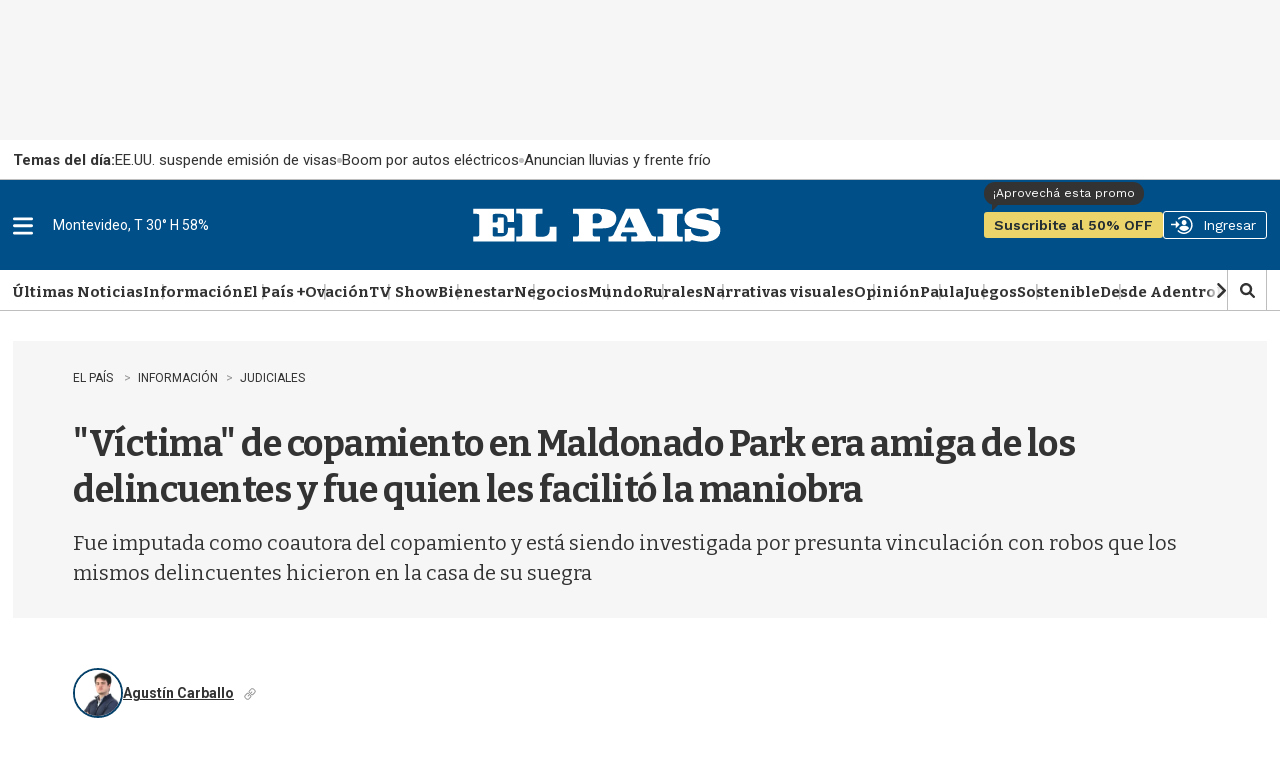

--- FILE ---
content_type: text/html;charset=UTF-8
request_url: https://sso.elpais.com.uy/cas/login?service=https%3A%2F%2Fwww.elpais.com.uy%2Fcas-check
body_size: 9643
content:
<!DOCTYPE html><html>

<head>
    <meta charset="UTF-8" /><meta http-equiv="X-UA-Compatible" content="IE=edge" /><meta name="viewport" content="width=device-width, initial-scale=1, shrink-to-fit=no" /><title>Noticias de Uruguay y el mundo actualizadas - EL PAÍS Uruguay EL PAIS</title>

    
    <link href="https://cdnjs.cloudflare.com/ajax/libs/font-awesome/5.11.2/css/all.css" rel="stylesheet" type="text/css" /><meta http-equiv="X-UA-Compatible" content="IE=edge"/><meta name="viewport" content="width=device-width, initial-scale=1, shrink-to-fit=no"/>
        <link rel="stylesheet" type="text/css" href="/cas/webjars/normalize.css/8.0.1/normalize.css" /><link rel="stylesheet" type="text/css" href="/cas/webjars/bootstrap/5.2.0/css/bootstrap-grid.min.css" /><link rel="stylesheet" type="text/css" href="/cas/webjars/material-components-web/14.0.0/dist/material-components-web.min.css" /><link rel="stylesheet" type="text/css" href="/cas/webjars/mdi__font/6.5.95/css/materialdesignicons.min.css" /><link rel="stylesheet" type="text/css" href="/cas/webjars/datatables/1.12.1/css/jquery.dataTables.min.css" /><link rel="stylesheet" type="text/css" href="/cas/themes/Theme_EPD/css/cas_v1.0.0.css" /><link rel="shortcut icon"
        href="/cas/favicon.ico" /></head>

<body class="login mdc-typography">
    <script type="text/javascript" src="/cas/webjars/jquery/3.6.1/jquery.min.js"></script>
<script type="text/javascript" src="/cas/webjars/datatables/1.12.1/js/jquery.dataTables.min.js"></script>

<script type="text/javascript" src="/cas/webjars/es5-shim/4.5.9/es5-shim.min.js"></script>
    <script type="text/javascript" src="/cas/webjars/css-vars-ponyfill/2.4.7/dist/css-vars-ponyfill.min.js"></script>
    <script type="text/javascript" src="/cas/webjars/material-components-web/14.0.0/dist/material-components-web.min.js"></script>
<script type="text/javascript" src="/cas/themes/Theme_EPD/js/cas_v1.0.0.js"></script>
<script>
    if (typeof resourceLoadedSuccessfully === "function") {
        resourceLoadedSuccessfully();
    }
    $(() => {
        typeof cssVars === "function" && cssVars({onlyLegacy: true});
    })
    var trackGeoLocation = false;
</script>

<script>
    !function(f,b,e,v,n,t,s) {if(f.fbq)return;n=f.fbq=function(){n.callMethod?
        n.callMethod.apply(n,arguments):n.queue.push(arguments)};

        if(!f._fbq)f._fbq=n;n.push=n;n.loaded=!0;n.version='2.0';
        n.queue=[];t=b.createElement(e);t.async=!0;
        t.src=v;s=b.getElementsByTagName(e)[0];
        s.parentNode.insertBefore(t,s)}(window, document,'script', 'https://connect.facebook.net/en_US/fbevents.js');
    fbq('init', '1613511488939261');
    fbq('track', 'PageView');
</script>

<script>
    if(window.self!==window.top){
        let msgData = [{'loginSuccess': false}];
        window.parent.postMessage(JSON.stringify(msgData),"*");
    }
</script>

<noscript>
    <img height="1" width="1" style="display:none" src="https://www.facebook.com/tr?id=1613511488939261&ev=PageView&noscript=1"/></noscript>

<!-- IronFunnel.com --><script type="text/javascript" src="https://cdn1.irontive.com/apps/ironpixel.js"></script>
<script>
  ift("config", "bqw0an", {page_view_auto:!1,load_custom:!0});
</script>

    <div>
    <header id="app-bar" class="mdc-top-app-bar mdc-top-app-bar--fixed mdc-elevation--z4">
    </header>
    <aside id="app-drawer" class="mdc-drawer mdc-drawer--dismissible mdc-drawer--modal">
        <div class="mdc-drawer__header">
          </div>
        <div class="mdc-drawer__content">
            <nav class="mdc-list">
                <a href="/cas/actuator" class="mdc-list-item">
                    <i class="mdi mdi-cogs"></i>&nbsp;
                    <span class="mdc-list-item__text">cas.login.resources.endpoints</span>
                </a>
                <hr class="mdc-list-divider"/><a class="mdc-list-item" href="https://apereo.github.io/cas">
                    <i class="mdi mdi-file-code-outline"></i>&nbsp;
                    <span class="mdc-list-item__text">cas.login.resources.wiki</span>
                </a>
                <a class="mdc-list-item" href="https://github.com/apereo/cas/pulls">
                    <i class="mdi mdi-call-merge"></i>&nbsp;
                    <span class="mdc-list-item__text">cas.login.resources.pulls</span>
                </a>
                <a class="mdc-list-item" href="https://apereo.github.io/cas/developer/Contributor-Guidelines.html">
                    <i class="mdi mdi-information"></i>&nbsp;
                    <span class="mdc-list-item__text">cas.login.resources.contribguide</span>
                </a>
                <a class="mdc-list-item" href="https://apereo.github.io/cas/Support.html">
                    <i class="mdi mdi-help-circle"></i>&nbsp;
                    <span class="mdc-list-item__text">cas.login.resources.support</span>
                </a>
                <a class="mdc-list-item" href="https://apereo.github.io/cas/Mailing-Lists.html">
                    <i class="mdi mdi-email-newsletter"></i>&nbsp;
                    <span class="mdc-list-item__text">cas.login.resources.mailinglist</span>
                </a>
                <a class="mdc-list-item" href="https://gitter.im/apereo/cas">
                    <i class="mdi mdi-message-text"></i>&nbsp;
                    <span class="mdc-list-item__text">cas.login.resources.chat</span>
                </a>
                <a class="mdc-list-item" href="https://apereo.github.io/">
                    <i class="mdi mdi-post"></i>&nbsp;
                    <span class="mdc-list-item__text">cas.login.resources.blog</span>
                </a>
            </nav>
        </div>
    </aside>

    <script>var countMessages = 0;</script>
    <div class="mdc-dialog cas-notification-dialog" id="cas-notification-dialog" role="alertdialog"
         aria-modal="true" aria-labelledby="notif-dialog-title" aria-describedby="notif-dialog-content">
        <div class="mdc-dialog__container">
            <div class="mdc-dialog__surface">
                <h1 class="mdc-dialog__title mt-lg-2" id="notif-dialog-title">
                    Notifications
                </h1>
                <div class="mdc-dialog__content" id="notif-dialog-content">
                    </div>
                <footer class="mdc-dialog__actions">
                    <button type="button" class="mdc-button mdc-dialog__button" data-mdc-dialog-action="accept"
                            data-mdc-dialog-button-default>
                        <span class="mdc-button__label">OK</span>
                    </button>
                </footer>
            </div>
        </div>
        <div class="mdc-dialog__scrim"></div>
    </div>
    <script type="text/javascript">

        (function (material) {
            var header = {
                init: function () {
                    header.attachTopbar();
                    material.autoInit();
                },
                attachDrawer: function () {
                    var elm = document.getElementById('app-drawer');
                    var drawer = material.drawer.MDCDrawer.attachTo(elm);
                    var closeDrawer = function (evt) {
                        drawer.open = false;
                    };
                    
                    try{
                    drawer.foundation_.handleScrimClick = closeDrawer;
                    document.onkeydown = function (evt) {
                        evt = evt || window.event;
                        if (evt.keyCode == 27) {
                            closeDrawer();
                        }
                    };
                      }catch(error){}        
                    header.drawer = drawer;

                    return drawer;
                },
                attachTopbar: function (drawer) {
                    var drawer = header.attachDrawer();
                    var dialog = header.attachNotificationDialog();
                    header.attachDrawerToggle(drawer);
                    //header.attachNotificationToggle(dialog);
                },
                checkCaps: function (ev) {
                    var s = String.fromCharCode(ev.which);
                    if (s.toUpperCase() === s && s.toLowerCase() !== s && !ev.shiftKey) {
                        ev.target.parentElement.classList.add('caps-on');
                    } else {
                        ev.target.parentElement.classList.remove('caps-on');
                    }
                },
                attachDrawerToggle: function (drawer) {
                    var topAppBar = material.topAppBar.MDCTopAppBar.attachTo(document.getElementById('app-bar'));
                    topAppBar.setScrollTarget(document.getElementById('main-content'));
                    topAppBar.listen('MDCTopAppBar:nav', function () {
                        drawer.open = !drawer.open;
                    });
                    return topAppBar;
                },
                attachNotificationDialog: function () {
                    var element = document.getElementById('cas-notification-dialog');
                    var dialog = material.dialog.MDCDialog.attachTo(element);
                    return dialog;
                }
                /*
                ,
                attachNotificationToggle: function (dialog) {
                    var btn = document.getElementById('cas-notifications-menu');
                    btn.addEventListener('click', function () {
                        dialog.open();
                    });
                }
                */
            }


            document.addEventListener('DOMContentLoaded', function () {
                header.init();

                if (countMessages == 0) {
                    window.jQuery('#notifications-count').remove();
                } else {
                    window.jQuery('#notifications-count').text("(" + countMessages + ")")
                }
            });
        })(mdc);
    </script>
</div>

    <div class="mdc-drawer-scrim"></div>

    <div class="mdc-drawer-app-content mdc-top-app-bar--fixed-adjust d-flex justify-content-center">
        <main role="main" id="main-content" class="container-lg py-4">
            <div id="content" class="d-flex justify-content-center">        

        <div class="d-flex justify-content-center flex-md-row flex-column mdc-card mdc-card-content w-lg-30">
          
            <div class="col-lg-4 col-md-6 col-sm-12 col-xs-12  right">                
            
            <section id="loginForm" class="login-section login-form">
                
                <div>


                <!--
                <h3 class="text-center mt-md-0 mt-4">
                    <i class="fas fa-user-shield"></i>
                    <span th:utext="#{screen.welcome.label.loginwith}">External Identity Providers</span>
                </h3>
                --><div id="logoEPD" class="top">
                    <a title="El País" href="https://www.elpais.com.uy/"><img src="images/logo_elpais.png"></a>
				</div>
				
			<!-- legacy --><div id="Audienciamsgsnull">
                    <h2>Ingres&aacute; o registrate gratis</h2>
                </div>


                <div class="d-flex justify-content-center" style="display:block">
                    <ul class="list-unstyled d-flex flex-column m-0 flex-fill">


                        <li class="p-1 login-provider-item">


                            <a class="mdc-button mdc-button--raised w-100 mdc-button-facebook" href="clientredirect?client_name=Facebook&amp;service=https%3A%2F%2Fwww.elpais.com.uy%2Fcas-check" title="Facebook facebook" autoredirect="NONE">

                                <span class="fab fa-facebook-f btn btn-primary btn-lg btn-facebook"></span>
                                 Facebook
                            </a>




                        </li>


                        <li class="p-1 login-provider-item">


                            <a class="mdc-button mdc-button--raised w-100 mdc-button-google2" href="clientredirect?client_name=Google&amp;service=https%3A%2F%2Fwww.elpais.com.uy%2Fcas-check" title="Google google2" autoredirect="NONE">

                                <span class="fab fa-google btn btn-secondary btn-lg btn-google"></span>


                                 Google
                            </a>




                        </li>
                        </ul>
                </div>
            </div>

            <script>
                var redirectTo = $("a[autoRedirectType=true]").attr("href");
                if (redirectTo != null && redirectTo != undefined) {
                    window.location.href = redirectTo;
                }
            </script>                        

        <div class="d-flex flex-column justify-content-between m-auto">        

        <div class="form-wrapper">

            <form method="post" id="fm1" action="login">
                <div id="login-form-controls">  
                    
                    <section class="cas-field my-2=3">
                        </section>                
                    
                    <section class="cas-field my-3">
                        <div class="mdc-text-field  d-flex">
                            <input class="mdc-text-field__input" id="username" type="email" value = "" size="25" tabindex="1" accesskey="u" autocomplete="off" name="username" /><label for="username" class="mdc-floating-label">Email:</label>
                        </div>
                    </section>
                                                            
                    <section class="cas-field my-3 mdc-input-group">
                        <div class="mdc-input-group-field mdc-input-group-field-append">
                            <div class="mdc-text-field  mdc-text-field--with-trailing-icon d-flex caps-check">
                                <input class="mdc-text-field__input pwd" type="password" id="password" size="25" tabindex="2" accesskey="c" autocomplete="off" name="password" value="" /><label for="password" class="mdc-floating-label"><span class="accesskey">C</span>ontraseña:</label>
                            </div>
                            <div class="mdc-text-field-helper-line caps-warn">
                                <p class="mdc-text-field-helper-text mdc-text-field-helper-text--persistent mdc-text-field-helper-text--validation-msg text-danger">
                                    <span >¡La tecla BLOQ MAYÚS está activada!</span>
                                </p>
                            </div>
                        </div>
                        <button class="reveal-password mdc-button mdc-button--raised mdc-input-group-append mdc-icon-button" type="button">
                            <i class="mdi mdi-eye reveal-password-icon"></i>
                            <span class="sr-only">Toggle Password</span>
                        </button>
                    </section>
                   
                    <section class="cas-field my-3">
                        </section>                    

                    <section class="cas-field">
                        <p>
                            <input type="checkbox" name="rememberMe" id="rememberMe" value="true" checked hidden /><label hidden for="rememberMe">Recuérdame</label>
                        </p>
                    </section>                    

                    <section class="cas-field">

                        <input type="hidden" name="execution" value="[base64]"/><input type="hidden" name="_eventId" value="submit"/><input type="hidden" name="geolocation"/></section>

                    <div id="pmlinks" class="my-2">
        <div>
            <span class="fa fa-question-circle"></span>
            <div class="btn btn-password">
                <span><a href="https://test-registro.elpais.com.uy/RegSendPassword.asp">Olvidé mi contraseña </a></span>
            </div>  
        </div>
             
        <script>
            let params = new URLSearchParams(location.search);
            var prefix = window.location.href.split("-")[0];
            var contract = params.get('service');
            //TODO: agregar condicion para el  img src de logo
            
            switch(prefix) {
              case "https://test":
              case "https://sso":
                    $(".btn-password span a").attr('href',  'https://test-registro.elpais.com.uy/RegSendPassword.asp?service=' + contract);                    
                break;
              case "https://pre":
                    $(".btn-password span a").attr('href', prefix + '-registro.elpais.com.uy/RegSendPassword.asp?service=' + contract);
                break;
              default:
                    $(".btn-password span a").attr('href', 'https://registro.elpais.com.uy/RegSendPassword.asp?service=' + contract);
            }            
        </script>
        
    </div>
                    <div class="btn btn-raised btn-default btn-ingresar">

        <button
                tabindex="3"
                class="mdc-button mdc-button--raised"
                name="submit"
                accesskey="l"
                type="submit">
            <span class="mdc-button__label">INICIAR SESIÓN</span>
        </button>

        <div id="_if_otp_login">
            <!-- div ironfunnel aqui --></div>

    </div>
                </div>
            </form>
            
            <script type="text/javascript">
                /*<![CDATA[*/
                var i = "screen.welcome.button.loginwip";
                var j = "INICIAR SESI\u00D3N";
                    /*]]>*/
                    $(window).on('pageshow', function () {
                        $(':submit').prop('disabled', false);
                        $(':submit').attr('value', j);
                    });
                $(document).ready(function () {
                    $("#fm1").submit(function () {
                        $(":submit").attr("disabled", true);
                        $(":submit").attr("value", i);
                        return true;
                    });
                });
            </script>
        </div>

        <span>
            <div id="sidebar">
        
        <div class="btn btn-registrate">
            &iquest;A&uacute;n no ten&eacute;s cuenta? <a href="">Registrate aqu&iacute;</a>
        </div>   
        
        <script>
          var prefix = window.location.hostname.replace(".elpais.com.uy","");
          console.log(prefix);
            switch(prefix) {             
              case "test-sso":
              case "sso-aws":
                  $(".btn-registrate a").attr('href', 'https://test-registro.elpais.com.uy/crearRegistro.asp?service=' + contract);
                break;
              case "pre-sso":
                  $(".btn-registrate a").attr('href', 'https://pre-registro.elpais.com.uy/crearRegistro.asp?service=' + contract);
                break;
              default:
                  $(".btn-registrate a").attr('href', 'https://registro.elpais.com.uy/crearRegistro.asp?service=' + contract);
            }
        </script>
        </div>
        </span>
    </div>
                
         
            </section>
                
                </div>
            
        <div class="col-lg-8 col-md-6 col-sm-12 col-xs-12 left" style="background: url('/cas/images/7.jpg') center center / cover no-repeat" >
            <section id="providers" class="login-section login-providers" >               
            
            </section>
        </div>            
            
            
            
            </div>
    </div>
        </main>
    </div>

    <footer id="footer">
    <!-- <span class="mr-2 d-inline-block">Powered by <a href="http://elpais.com.uy/">El País S.A.</a></span>
    <code class="version" th:text="${'Versión: '+T(org.apereo.cas.util.CasVersion).getVersion()}"></code> --></footer>
    
<script defer src="https://static.cloudflareinsights.com/beacon.min.js/vcd15cbe7772f49c399c6a5babf22c1241717689176015" integrity="sha512-ZpsOmlRQV6y907TI0dKBHq9Md29nnaEIPlkf84rnaERnq6zvWvPUqr2ft8M1aS28oN72PdrCzSjY4U6VaAw1EQ==" data-cf-beacon='{"rayId":"9be370c72f16b071","version":"2025.9.1","serverTiming":{"name":{"cfExtPri":true,"cfEdge":true,"cfOrigin":true,"cfL4":true,"cfSpeedBrain":true,"cfCacheStatus":true}},"token":"fdb17a67a5d340fb950bf8ed520e0fa3","b":1}' crossorigin="anonymous"></script>
</body>

</html>


--- FILE ---
content_type: text/html
request_url: https://api.ironfunnel.com/globalid?pixel=bqw0an&visitor=c0419e80-372f-47cb-b361-a632a1e0118d_temp
body_size: 20
content:

            <!DOCTYPE html>
            <html lang="en">
            <head>
                <meta charset="UTF-8">
                <meta name="viewport" content="width=device-width, initial-scale=1.0">
                <title>IF</title>
            </head>            
            <body>
                <script>
                    window.onload = function() {
                        window.parent.postMessage('c0419e80-372f-47cb-b361-a632a1e0118d', '*');
                    };
                </script>
            </body>
            </html>
        

--- FILE ---
content_type: text/html
request_url: https://api.ironfunnel.com/globalid?pixel=bqw0an&visitor=75472fa2-3c96-4591-a327-1503e10233fd_temp
body_size: -101
content:

            <!DOCTYPE html>
            <html lang="en">
            <head>
                <meta charset="UTF-8">
                <meta name="viewport" content="width=device-width, initial-scale=1.0">
                <title>IF</title>
            </head>            
            <body>
                <script>
                    window.onload = function() {
                        window.parent.postMessage('c0419e80-372f-47cb-b361-a632a1e0118d', '*');
                    };
                </script>
            </body>
            </html>
        

--- FILE ---
content_type: text/css;charset=UTF-8
request_url: https://www.elpais.com.uy/static/evolok/prefixed-bootstrap.css?v=1.0.0
body_size: 21314
content:
.ev{/*!
 * Bootstrap v3.3.7 (http://getbootstrap.com)
 * Copyright 2011-2016 Twitter, Inc.
 * Licensed under MIT (https://github.com/twbs/bootstrap/blob/master/LICENSE)
 *//*! normalize.css v3.0.3 | MIT License | github.com/necolas/normalize.css *//*! Source: https://github.com/h5bp/html5-boilerplate/blob/master/src/css/main.css *//*!
 * Bootstrap v3.3.7 (http://getbootstrap.com)
 * Copyright 2011-2016 Twitter, Inc.
 * Licensed under MIT (https://github.com/twbs/bootstrap/blob/master/LICENSE)
 */}.ev html{font-family:sans-serif;-webkit-text-size-adjust:100%;-ms-text-size-adjust:100%}.ev body{margin:0}.ev article,.ev aside,.ev details,.ev figcaption,.ev figure,.ev footer,.ev header,.ev hgroup,.ev main,.ev menu,.ev nav,.ev section,.ev summary{display:block}.ev audio,.ev canvas,.ev progress,.ev video{display:inline-block;vertical-align:baseline}.ev audio:not([controls]){display:none;height:0}.ev [hidden],.ev template{display:none}.ev a{background-color:transparent}.ev a:active,.ev a:hover{outline:0}.ev abbr[title]{border-bottom:1px dotted}.ev b,.ev strong{font-weight:700}.ev dfn{font-style:italic}.ev h1{margin:.67em 0;font-size:2em}.ev mark{color:#000;background:#ff0}.ev small{font-size:80%}.ev sub,.ev sup{position:relative;font-size:75%;line-height:0;vertical-align:baseline}.ev sup{top:-.5em}.ev sub{bottom:-.25em}.ev img{border:0}.ev svg:not(:root){overflow:hidden}.ev figure{margin:1em 40px}.ev hr{height:0;-webkit-box-sizing:content-box;-moz-box-sizing:content-box;box-sizing:content-box}.ev pre{overflow:auto}.ev code,.ev kbd,.ev pre,.ev samp{font-family:monospace,monospace;font-size:1em}.ev button,.ev input,.ev optgroup,.ev select,.ev textarea{margin:0;font:inherit;color:inherit}.ev button{overflow:visible}.ev button,.ev select{text-transform:none}.ev button,.ev html input[type=button],.ev input[type=reset],.ev input[type=submit]{-webkit-appearance:button;cursor:pointer}.ev button[disabled],.ev html input[disabled]{cursor:default}.ev button::-moz-focus-inner,.ev input::-moz-focus-inner{padding:0;border:0}.ev input{line-height:normal}.ev input[type=checkbox],.ev input[type=radio]{-webkit-box-sizing:border-box;-moz-box-sizing:border-box;box-sizing:border-box;padding:0}.ev input[type=number]::-webkit-inner-spin-button,.ev input[type=number]::-webkit-outer-spin-button{height:auto}.ev input[type=search]{-webkit-box-sizing:content-box;-moz-box-sizing:content-box;box-sizing:content-box;-webkit-appearance:textfield}.ev input[type=search]::-webkit-search-cancel-button,.ev input[type=search]::-webkit-search-decoration{-webkit-appearance:none}.ev fieldset{padding:.35em .625em .75em;margin:0 2px;border:1px solid silver}.ev legend{padding:0;border:0}.ev textarea{overflow:auto}.ev optgroup{font-weight:700}.ev table{border-spacing:0;border-collapse:collapse}.ev td,.ev th{padding:0}@media print{.ev *,.ev :after,.ev :before{color:#000!important;text-shadow:none!important;background:0 0!important;-webkit-box-shadow:none!important;box-shadow:none!important}.ev a,.ev a:visited{text-decoration:underline}.ev a[href]:after{content:" (" attr(href) ")"}.ev abbr[title]:after{content:" (" attr(title) ")"}.ev a[href^="#"]:after,.ev a[href^="javascript:"]:after{content:""}.ev blockquote,.ev pre{border:1px solid #999;page-break-inside:avoid}.ev thead{display:table-header-group}.ev img,.ev tr{page-break-inside:avoid}.ev img{max-width:100%!important}.ev h2,.ev h3,.ev p{orphans:3;widows:3}.ev h2,.ev h3{page-break-after:avoid}.ev .navbar{display:none}.ev .btn>.caret,.ev .dropup>.btn>.caret{border-top-color:#000!important}.ev .label{border:1px solid #000}.ev .table{border-collapse:collapse!important}.ev .table td,.ev .table th{background-color:#fff!important}.ev .table-bordered td,.ev .table-bordered th{border:1px solid #ddd!important}}@font-face{font-family:'Glyphicons Halflings';src:url(../fonts/glyphicons-halflings-regular.eot);src:url(../fonts/glyphicons-halflings-regular.eot?#iefix) format('embedded-opentype'),url(../fonts/glyphicons-halflings-regular.woff2) format('woff2'),url(../fonts/glyphicons-halflings-regular.woff) format('woff'),url(../fonts/glyphicons-halflings-regular.ttf) format('truetype'),url(../fonts/glyphicons-halflings-regular.svg#glyphicons_halflingsregular) format('svg')}.ev .glyphicon{position:relative;top:1px;display:inline-block;font-family:'Glyphicons Halflings';font-style:normal;font-weight:400;line-height:1;-webkit-font-smoothing:antialiased;-moz-osx-font-smoothing:grayscale}.ev .glyphicon-asterisk:before{content:"\002a"}.ev .glyphicon-plus:before{content:"\002b"}.ev .glyphicon-eur:before,.ev .glyphicon-euro:before{content:"\20ac"}.ev .glyphicon-minus:before{content:"\2212"}.ev .glyphicon-cloud:before{content:"\2601"}.ev .glyphicon-envelope:before{content:"\2709"}.ev .glyphicon-pencil:before{content:"\270f"}.ev .glyphicon-glass:before{content:"\e001"}.ev .glyphicon-music:before{content:"\e002"}.ev .glyphicon-search:before{content:"\e003"}.ev .glyphicon-heart:before{content:"\e005"}.ev .glyphicon-star:before{content:"\e006"}.ev .glyphicon-star-empty:before{content:"\e007"}.ev .glyphicon-user:before{content:"\e008"}.ev .glyphicon-film:before{content:"\e009"}.ev .glyphicon-th-large:before{content:"\e010"}.ev .glyphicon-th:before{content:"\e011"}.ev .glyphicon-th-list:before{content:"\e012"}.ev .glyphicon-ok:before{content:"\e013"}.ev .glyphicon-remove:before{content:"\e014"}.ev .glyphicon-zoom-in:before{content:"\e015"}.ev .glyphicon-zoom-out:before{content:"\e016"}.ev .glyphicon-off:before{content:"\e017"}.ev .glyphicon-signal:before{content:"\e018"}.ev .glyphicon-cog:before{content:"\e019"}.ev .glyphicon-trash:before{content:"\e020"}.ev .glyphicon-home:before{content:"\e021"}.ev .glyphicon-file:before{content:"\e022"}.ev .glyphicon-time:before{content:"\e023"}.ev .glyphicon-road:before{content:"\e024"}.ev .glyphicon-download-alt:before{content:"\e025"}.ev .glyphicon-download:before{content:"\e026"}.ev .glyphicon-upload:before{content:"\e027"}.ev .glyphicon-inbox:before{content:"\e028"}.ev .glyphicon-play-circle:before{content:"\e029"}.ev .glyphicon-repeat:before{content:"\e030"}.ev .glyphicon-refresh:before{content:"\e031"}.ev .glyphicon-list-alt:before{content:"\e032"}.ev .glyphicon-lock:before{content:"\e033"}.ev .glyphicon-flag:before{content:"\e034"}.ev .glyphicon-headphones:before{content:"\e035"}.ev .glyphicon-volume-off:before{content:"\e036"}.ev .glyphicon-volume-down:before{content:"\e037"}.ev .glyphicon-volume-up:before{content:"\e038"}.ev .glyphicon-qrcode:before{content:"\e039"}.ev .glyphicon-barcode:before{content:"\e040"}.ev .glyphicon-tag:before{content:"\e041"}.ev .glyphicon-tags:before{content:"\e042"}.ev .glyphicon-book:before{content:"\e043"}.ev .glyphicon-bookmark:before{content:"\e044"}.ev .glyphicon-print:before{content:"\e045"}.ev .glyphicon-camera:before{content:"\e046"}.ev .glyphicon-font:before{content:"\e047"}.ev .glyphicon-bold:before{content:"\e048"}.ev .glyphicon-italic:before{content:"\e049"}.ev .glyphicon-text-height:before{content:"\e050"}.ev .glyphicon-text-width:before{content:"\e051"}.ev .glyphicon-align-left:before{content:"\e052"}.ev .glyphicon-align-center:before{content:"\e053"}.ev .glyphicon-align-right:before{content:"\e054"}.ev .glyphicon-align-justify:before{content:"\e055"}.ev .glyphicon-list:before{content:"\e056"}.ev .glyphicon-indent-left:before{content:"\e057"}.ev .glyphicon-indent-right:before{content:"\e058"}.ev .glyphicon-facetime-video:before{content:"\e059"}.ev .glyphicon-picture:before{content:"\e060"}.ev .glyphicon-map-marker:before{content:"\e062"}.ev .glyphicon-adjust:before{content:"\e063"}.ev .glyphicon-tint:before{content:"\e064"}.ev .glyphicon-edit:before{content:"\e065"}.ev .glyphicon-share:before{content:"\e066"}.ev .glyphicon-check:before{content:"\e067"}.ev .glyphicon-move:before{content:"\e068"}.ev .glyphicon-step-backward:before{content:"\e069"}.ev .glyphicon-fast-backward:before{content:"\e070"}.ev .glyphicon-backward:before{content:"\e071"}.ev .glyphicon-play:before{content:"\e072"}.ev .glyphicon-pause:before{content:"\e073"}.ev .glyphicon-stop:before{content:"\e074"}.ev .glyphicon-forward:before{content:"\e075"}.ev .glyphicon-fast-forward:before{content:"\e076"}.ev .glyphicon-step-forward:before{content:"\e077"}.ev .glyphicon-eject:before{content:"\e078"}.ev .glyphicon-chevron-left:before{content:"\e079"}.ev .glyphicon-chevron-right:before{content:"\e080"}.ev .glyphicon-plus-sign:before{content:"\e081"}.ev .glyphicon-minus-sign:before{content:"\e082"}.ev .glyphicon-remove-sign:before{content:"\e083"}.ev .glyphicon-ok-sign:before{content:"\e084"}.ev .glyphicon-question-sign:before{content:"\e085"}.ev .glyphicon-info-sign:before{content:"\e086"}.ev .glyphicon-screenshot:before{content:"\e087"}.ev .glyphicon-remove-circle:before{content:"\e088"}.ev .glyphicon-ok-circle:before{content:"\e089"}.ev .glyphicon-ban-circle:before{content:"\e090"}.ev .glyphicon-arrow-left:before{content:"\e091"}.ev .glyphicon-arrow-right:before{content:"\e092"}.ev .glyphicon-arrow-up:before{content:"\e093"}.ev .glyphicon-arrow-down:before{content:"\e094"}.ev .glyphicon-share-alt:before{content:"\e095"}.ev .glyphicon-resize-full:before{content:"\e096"}.ev .glyphicon-resize-small:before{content:"\e097"}.ev .glyphicon-exclamation-sign:before{content:"\e101"}.ev .glyphicon-gift:before{content:"\e102"}.ev .glyphicon-leaf:before{content:"\e103"}.ev .glyphicon-fire:before{content:"\e104"}.ev .glyphicon-eye-open:before{content:"\e105"}.ev .glyphicon-eye-close:before{content:"\e106"}.ev .glyphicon-warning-sign:before{content:"\e107"}.ev .glyphicon-plane:before{content:"\e108"}.ev .glyphicon-calendar:before{content:"\e109"}.ev .glyphicon-random:before{content:"\e110"}.ev .glyphicon-comment:before{content:"\e111"}.ev .glyphicon-magnet:before{content:"\e112"}.ev .glyphicon-chevron-up:before{content:"\e113"}.ev .glyphicon-chevron-down:before{content:"\e114"}.ev .glyphicon-retweet:before{content:"\e115"}.ev .glyphicon-shopping-cart:before{content:"\e116"}.ev .glyphicon-folder-close:before{content:"\e117"}.ev .glyphicon-folder-open:before{content:"\e118"}.ev .glyphicon-resize-vertical:before{content:"\e119"}.ev .glyphicon-resize-horizontal:before{content:"\e120"}.ev .glyphicon-hdd:before{content:"\e121"}.ev .glyphicon-bullhorn:before{content:"\e122"}.ev .glyphicon-bell:before{content:"\e123"}.ev .glyphicon-certificate:before{content:"\e124"}.ev .glyphicon-thumbs-up:before{content:"\e125"}.ev .glyphicon-thumbs-down:before{content:"\e126"}.ev .glyphicon-hand-right:before{content:"\e127"}.ev .glyphicon-hand-left:before{content:"\e128"}.ev .glyphicon-hand-up:before{content:"\e129"}.ev .glyphicon-hand-down:before{content:"\e130"}.ev .glyphicon-circle-arrow-right:before{content:"\e131"}.ev .glyphicon-circle-arrow-left:before{content:"\e132"}.ev .glyphicon-circle-arrow-up:before{content:"\e133"}.ev .glyphicon-circle-arrow-down:before{content:"\e134"}.ev .glyphicon-globe:before{content:"\e135"}.ev .glyphicon-wrench:before{content:"\e136"}.ev .glyphicon-tasks:before{content:"\e137"}.ev .glyphicon-filter:before{content:"\e138"}.ev .glyphicon-briefcase:before{content:"\e139"}.ev .glyphicon-fullscreen:before{content:"\e140"}.ev .glyphicon-dashboard:before{content:"\e141"}.ev .glyphicon-paperclip:before{content:"\e142"}.ev .glyphicon-heart-empty:before{content:"\e143"}.ev .glyphicon-link:before{content:"\e144"}.ev .glyphicon-phone:before{content:"\e145"}.ev .glyphicon-pushpin:before{content:"\e146"}.ev .glyphicon-usd:before{content:"\e148"}.ev .glyphicon-gbp:before{content:"\e149"}.ev .glyphicon-sort:before{content:"\e150"}.ev .glyphicon-sort-by-alphabet:before{content:"\e151"}.ev .glyphicon-sort-by-alphabet-alt:before{content:"\e152"}.ev .glyphicon-sort-by-order:before{content:"\e153"}.ev .glyphicon-sort-by-order-alt:before{content:"\e154"}.ev .glyphicon-sort-by-attributes:before{content:"\e155"}.ev .glyphicon-sort-by-attributes-alt:before{content:"\e156"}.ev .glyphicon-unchecked:before{content:"\e157"}.ev .glyphicon-expand:before{content:"\e158"}.ev .glyphicon-collapse-down:before{content:"\e159"}.ev .glyphicon-collapse-up:before{content:"\e160"}.ev .glyphicon-log-in:before{content:"\e161"}.ev .glyphicon-flash:before{content:"\e162"}.ev .glyphicon-log-out:before{content:"\e163"}.ev .glyphicon-new-window:before{content:"\e164"}.ev .glyphicon-record:before{content:"\e165"}.ev .glyphicon-save:before{content:"\e166"}.ev .glyphicon-open:before{content:"\e167"}.ev .glyphicon-saved:before{content:"\e168"}.ev .glyphicon-import:before{content:"\e169"}.ev .glyphicon-export:before{content:"\e170"}.ev .glyphicon-send:before{content:"\e171"}.ev .glyphicon-floppy-disk:before{content:"\e172"}.ev .glyphicon-floppy-saved:before{content:"\e173"}.ev .glyphicon-floppy-remove:before{content:"\e174"}.ev .glyphicon-floppy-save:before{content:"\e175"}.ev .glyphicon-floppy-open:before{content:"\e176"}.ev .glyphicon-credit-card:before{content:"\e177"}.ev .glyphicon-transfer:before{content:"\e178"}.ev .glyphicon-cutlery:before{content:"\e179"}.ev .glyphicon-header:before{content:"\e180"}.ev .glyphicon-compressed:before{content:"\e181"}.ev .glyphicon-earphone:before{content:"\e182"}.ev .glyphicon-phone-alt:before{content:"\e183"}.ev .glyphicon-tower:before{content:"\e184"}.ev .glyphicon-stats:before{content:"\e185"}.ev .glyphicon-sd-video:before{content:"\e186"}.ev .glyphicon-hd-video:before{content:"\e187"}.ev .glyphicon-subtitles:before{content:"\e188"}.ev .glyphicon-sound-stereo:before{content:"\e189"}.ev .glyphicon-sound-dolby:before{content:"\e190"}.ev .glyphicon-sound-5-1:before{content:"\e191"}.ev .glyphicon-sound-6-1:before{content:"\e192"}.ev .glyphicon-sound-7-1:before{content:"\e193"}.ev .glyphicon-copyright-mark:before{content:"\e194"}.ev .glyphicon-registration-mark:before{content:"\e195"}.ev .glyphicon-cloud-download:before{content:"\e197"}.ev .glyphicon-cloud-upload:before{content:"\e198"}.ev .glyphicon-tree-conifer:before{content:"\e199"}.ev .glyphicon-tree-deciduous:before{content:"\e200"}.ev .glyphicon-cd:before{content:"\e201"}.ev .glyphicon-save-file:before{content:"\e202"}.ev .glyphicon-open-file:before{content:"\e203"}.ev .glyphicon-level-up:before{content:"\e204"}.ev .glyphicon-copy:before{content:"\e205"}.ev .glyphicon-paste:before{content:"\e206"}.ev .glyphicon-alert:before{content:"\e209"}.ev .glyphicon-equalizer:before{content:"\e210"}.ev .glyphicon-king:before{content:"\e211"}.ev .glyphicon-queen:before{content:"\e212"}.ev .glyphicon-pawn:before{content:"\e213"}.ev .glyphicon-bishop:before{content:"\e214"}.ev .glyphicon-knight:before{content:"\e215"}.ev .glyphicon-baby-formula:before{content:"\e216"}.ev .glyphicon-tent:before{content:"\26fa"}.ev .glyphicon-blackboard:before{content:"\e218"}.ev .glyphicon-bed:before{content:"\e219"}.ev .glyphicon-apple:before{content:"\f8ff"}.ev .glyphicon-erase:before{content:"\e221"}.ev .glyphicon-hourglass:before{content:"\231b"}.ev .glyphicon-lamp:before{content:"\e223"}.ev .glyphicon-duplicate:before{content:"\e224"}.ev .glyphicon-piggy-bank:before{content:"\e225"}.ev .glyphicon-scissors:before{content:"\e226"}.ev .glyphicon-bitcoin:before{content:"\e227"}.ev .glyphicon-btc:before{content:"\e227"}.ev .glyphicon-xbt:before{content:"\e227"}.ev .glyphicon-yen:before{content:"\00a5"}.ev .glyphicon-jpy:before{content:"\00a5"}.ev .glyphicon-ruble:before{content:"\20bd"}.ev .glyphicon-rub:before{content:"\20bd"}.ev .glyphicon-scale:before{content:"\e230"}.ev .glyphicon-ice-lolly:before{content:"\e231"}.ev .glyphicon-ice-lolly-tasted:before{content:"\e232"}.ev .glyphicon-education:before{content:"\e233"}.ev .glyphicon-option-horizontal:before{content:"\e234"}.ev .glyphicon-option-vertical:before{content:"\e235"}.ev .glyphicon-menu-hamburger:before{content:"\e236"}.ev .glyphicon-modal-window:before{content:"\e237"}.ev .glyphicon-oil:before{content:"\e238"}.ev .glyphicon-grain:before{content:"\e239"}.ev .glyphicon-sunglasses:before{content:"\e240"}.ev .glyphicon-text-size:before{content:"\e241"}.ev .glyphicon-text-color:before{content:"\e242"}.ev .glyphicon-text-background:before{content:"\e243"}.ev .glyphicon-object-align-top:before{content:"\e244"}.ev .glyphicon-object-align-bottom:before{content:"\e245"}.ev .glyphicon-object-align-horizontal:before{content:"\e246"}.ev .glyphicon-object-align-left:before{content:"\e247"}.ev .glyphicon-object-align-vertical:before{content:"\e248"}.ev .glyphicon-object-align-right:before{content:"\e249"}.ev .glyphicon-triangle-right:before{content:"\e250"}.ev .glyphicon-triangle-left:before{content:"\e251"}.ev .glyphicon-triangle-bottom:before{content:"\e252"}.ev .glyphicon-triangle-top:before{content:"\e253"}.ev .glyphicon-console:before{content:"\e254"}.ev .glyphicon-superscript:before{content:"\e255"}.ev .glyphicon-subscript:before{content:"\e256"}.ev .glyphicon-menu-left:before{content:"\e257"}.ev .glyphicon-menu-right:before{content:"\e258"}.ev .glyphicon-menu-down:before{content:"\e259"}.ev .glyphicon-menu-up:before{content:"\e260"}.ev *{-webkit-box-sizing:border-box;-moz-box-sizing:border-box;box-sizing:border-box}.ev :after,.ev :before{-webkit-box-sizing:border-box;-moz-box-sizing:border-box;box-sizing:border-box}.ev html{font-size:10px;-webkit-tap-highlight-color:transparent}.ev body{font-family:"Helvetica Neue",Helvetica,Arial,sans-serif;font-size:14px;line-height:1.42857143;color:#333;background-color:#fff}.ev button,.ev input,.ev select,.ev textarea{font-family:inherit;font-size:inherit;line-height:inherit}.ev a{color:#337ab7;text-decoration:none}.ev a:focus,.ev a:hover{color:#23527c;text-decoration:underline}.ev a:focus{outline:5px auto -webkit-focus-ring-color;outline-offset:-2px}.ev figure{margin:0}.ev img{vertical-align:middle}.ev .carousel-inner>.item>a>img,.ev .carousel-inner>.item>img,.ev .img-responsive,.ev .thumbnail a>img,.ev .thumbnail>img{display:block;max-width:100%;height:auto}.ev .img-rounded{border-radius:6px}.ev .img-thumbnail{display:inline-block;max-width:100%;height:auto;padding:4px;line-height:1.42857143;background-color:#fff;border:1px solid #ddd;border-radius:4px;-webkit-transition:all .2s ease-in-out;-o-transition:all .2s ease-in-out;transition:all .2s ease-in-out}.ev .img-circle{border-radius:50%}.ev hr{margin-top:20px;margin-bottom:20px;border:0;border-top:1px solid #eee}.ev .sr-only{position:absolute;width:1px;height:1px;padding:0;margin:-1px;overflow:hidden;clip:rect(0,0,0,0);border:0}.ev .sr-only-focusable:active,.ev .sr-only-focusable:focus{position:static;width:auto;height:auto;margin:0;overflow:visible;clip:auto}.ev [role=button]{cursor:pointer}.ev .h1,.ev .h2,.ev .h3,.ev .h4,.ev .h5,.ev .h6,.ev h1,.ev h2,.ev h3,.ev h4,.ev h5,.ev h6{font-family:inherit;font-weight:500;line-height:1.1;color:inherit}.ev .h1 .small,.ev .h1 small,.ev .h2 .small,.ev .h2 small,.ev .h3 .small,.ev .h3 small,.ev .h4 .small,.ev .h4 small,.ev .h5 .small,.ev .h5 small,.ev .h6 .small,.ev .h6 small,.ev h1 .small,.ev h1 small,.ev h2 .small,.ev h2 small,.ev h3 .small,.ev h3 small,.ev h4 .small,.ev h4 small,.ev h5 .small,.ev h5 small,.ev h6 .small,.ev h6 small{font-weight:400;line-height:1;color:#777}.ev .h1,.ev .h2,.ev .h3,.ev h1,.ev h2,.ev h3{margin-top:20px;margin-bottom:10px}.ev .h1 .small,.ev .h1 small,.ev .h2 .small,.ev .h2 small,.ev .h3 .small,.ev .h3 small,.ev h1 .small,.ev h1 small,.ev h2 .small,.ev h2 small,.ev h3 .small,.ev h3 small{font-size:65%}.ev .h4,.ev .h5,.ev .h6,.ev h4,.ev h5,.ev h6{margin-top:10px;margin-bottom:10px}.ev .h4 .small,.ev .h4 small,.ev .h5 .small,.ev .h5 small,.ev .h6 .small,.ev .h6 small,.ev h4 .small,.ev h4 small,.ev h5 .small,.ev h5 small,.ev h6 .small,.ev h6 small{font-size:75%}.ev .h1,.ev h1{font-size:36px}.ev .h2,.ev h2{font-size:30px}.ev .h3,.ev h3{font-size:24px}.ev .h4,.ev h4{font-size:18px}.ev .h5,.ev h5{font-size:14px}.ev .h6,.ev h6{font-size:12px}.ev p{margin:0 0 10px}.ev .lead{margin-bottom:20px;font-size:16px;font-weight:300;line-height:1.4}@media (min-width:768px){.ev .lead{font-size:21px}}.ev .small,.ev small{font-size:85%}.ev .mark,.ev mark{padding:.2em;background-color:#fcf8e3}.ev .text-left{text-align:left}.ev .text-right{text-align:right}.ev .text-center{text-align:center}.ev .text-justify{text-align:justify}.ev .text-nowrap{white-space:nowrap}.ev .text-lowercase{text-transform:lowercase}.ev .text-uppercase{text-transform:uppercase}.ev .text-capitalize{text-transform:capitalize}.ev .text-muted{color:#777}.ev .text-primary{color:#337ab7}.ev a.text-primary:focus,.ev a.text-primary:hover{color:#286090}.ev .text-success{color:#3c763d}.ev a.text-success:focus,.ev a.text-success:hover{color:#2b542c}.ev .text-info{color:#31708f}.ev a.text-info:focus,.ev a.text-info:hover{color:#245269}.ev .text-warning{color:#8a6d3b}.ev a.text-warning:focus,.ev a.text-warning:hover{color:#66512c}.ev .text-danger{color:#a94442}.ev a.text-danger:focus,.ev a.text-danger:hover{color:#843534}.ev .bg-primary{color:#fff;background-color:#337ab7}.ev a.bg-primary:focus,.ev a.bg-primary:hover{background-color:#286090}.ev .bg-success{background-color:#dff0d8}.ev a.bg-success:focus,.ev a.bg-success:hover{background-color:#c1e2b3}.ev .bg-info{background-color:#d9edf7}.ev a.bg-info:focus,.ev a.bg-info:hover{background-color:#afd9ee}.ev .bg-warning{background-color:#fcf8e3}.ev a.bg-warning:focus,.ev a.bg-warning:hover{background-color:#f7ecb5}.ev .bg-danger{background-color:#f2dede}.ev a.bg-danger:focus,.ev a.bg-danger:hover{background-color:#e4b9b9}.ev .page-header{padding-bottom:9px;margin:40px 0 20px;border-bottom:1px solid #eee}.ev ol,.ev ul{margin-top:0;margin-bottom:10px}.ev ol ol,.ev ol ul,.ev ul ol,.ev ul ul{margin-bottom:0}.ev .list-unstyled{padding-left:0;list-style:none}.ev .list-inline{padding-left:0;margin-left:-5px;list-style:none}.ev .list-inline>li{display:inline-block;padding-right:5px;padding-left:5px}.ev dl{margin-top:0;margin-bottom:20px}.ev dd,.ev dt{line-height:1.42857143}.ev dt{font-weight:700}.ev dd{margin-left:0}@media (min-width:768px){.ev .dl-horizontal dt{float:left;width:160px;overflow:hidden;clear:left;text-align:right;text-overflow:ellipsis;white-space:nowrap}.ev .dl-horizontal dd{margin-left:180px}}.ev abbr[data-original-title],.ev abbr[title]{cursor:help;border-bottom:1px dotted #777}.ev .initialism{font-size:90%;text-transform:uppercase}.ev blockquote{padding:10px 20px;margin:0 0 20px;font-size:17.5px;border-left:5px solid #eee}.ev blockquote ol:last-child,.ev blockquote p:last-child,.ev blockquote ul:last-child{margin-bottom:0}.ev blockquote .small,.ev blockquote footer,.ev blockquote small{display:block;font-size:80%;line-height:1.42857143;color:#777}.ev blockquote .small:before,.ev blockquote footer:before,.ev blockquote small:before{content:'\2014 \00A0'}.ev .blockquote-reverse,.ev blockquote.pull-right{padding-right:15px;padding-left:0;text-align:right;border-right:5px solid #eee;border-left:0}.ev .blockquote-reverse .small:before,.ev .blockquote-reverse footer:before,.ev .blockquote-reverse small:before,.ev blockquote.pull-right .small:before,.ev blockquote.pull-right footer:before,.ev blockquote.pull-right small:before{content:''}.ev .blockquote-reverse .small:after,.ev .blockquote-reverse footer:after,.ev .blockquote-reverse small:after,.ev blockquote.pull-right .small:after,.ev blockquote.pull-right footer:after,.ev blockquote.pull-right small:after{content:'\00A0 \2014'}.ev address{margin-bottom:20px;font-style:normal;line-height:1.42857143}.ev code,.ev kbd,.ev pre,.ev samp{font-family:Menlo,Monaco,Consolas,"Courier New",monospace}.ev code{padding:2px 4px;font-size:90%;color:#c7254e;background-color:#f9f2f4;border-radius:4px}.ev kbd{padding:2px 4px;font-size:90%;color:#fff;background-color:#333;border-radius:3px;-webkit-box-shadow:inset 0 -1px 0 rgba(0,0,0,.25);box-shadow:inset 0 -1px 0 rgba(0,0,0,.25)}.ev kbd kbd{padding:0;font-size:100%;font-weight:700;-webkit-box-shadow:none;box-shadow:none}.ev pre{display:block;padding:9.5px;margin:0 0 10px;font-size:13px;line-height:1.42857143;color:#333;word-break:break-all;word-wrap:break-word;background-color:#f5f5f5;border:1px solid #ccc;border-radius:4px}.ev pre code{padding:0;font-size:inherit;color:inherit;white-space:pre-wrap;background-color:transparent;border-radius:0}.ev .pre-scrollable{max-height:340px;overflow-y:scroll}.ev .container{padding-right:15px;padding-left:15px;margin-right:auto;margin-left:auto}@media (min-width:768px){.ev .container{width:750px}}@media (min-width:992px){.ev .container{width:970px}}@media (min-width:1200px){.ev .container{width:1170px}}.ev .container-fluid{padding-right:15px;padding-left:15px;margin-right:auto;margin-left:auto}.ev .row{margin-right:-15px;margin-left:-15px}.ev .col-lg-1,.ev .col-lg-10,.ev .col-lg-11,.ev .col-lg-12,.ev .col-lg-2,.ev .col-lg-3,.ev .col-lg-4,.ev .col-lg-5,.ev .col-lg-6,.ev .col-lg-7,.ev .col-lg-8,.ev .col-lg-9,.ev .col-md-1,.ev .col-md-10,.ev .col-md-11,.ev .col-md-12,.ev .col-md-2,.ev .col-md-3,.ev .col-md-4,.ev .col-md-5,.ev .col-md-6,.ev .col-md-7,.ev .col-md-8,.ev .col-md-9,.ev .col-sm-1,.ev .col-sm-10,.ev .col-sm-11,.ev .col-sm-12,.ev .col-sm-2,.ev .col-sm-3,.ev .col-sm-4,.ev .col-sm-5,.ev .col-sm-6,.ev .col-sm-7,.ev .col-sm-8,.ev .col-sm-9,.ev .col-xs-1,.ev .col-xs-10,.ev .col-xs-11,.ev .col-xs-12,.ev .col-xs-2,.ev .col-xs-3,.ev .col-xs-4,.ev .col-xs-5,.ev .col-xs-6,.ev .col-xs-7,.ev .col-xs-8,.ev .col-xs-9{position:relative;min-height:1px;padding-right:15px;padding-left:15px}.ev .col-xs-1,.ev .col-xs-10,.ev .col-xs-11,.ev .col-xs-12,.ev .col-xs-2,.ev .col-xs-3,.ev .col-xs-4,.ev .col-xs-5,.ev .col-xs-6,.ev .col-xs-7,.ev .col-xs-8,.ev .col-xs-9{float:left}.ev .col-xs-12{width:100%}.ev .col-xs-11{width:91.66666667%}.ev .col-xs-10{width:83.33333333%}.ev .col-xs-9{width:75%}.ev .col-xs-8{width:66.66666667%}.ev .col-xs-7{width:58.33333333%}.ev .col-xs-6{width:50%}.ev .col-xs-5{width:41.66666667%}.ev .col-xs-4{width:33.33333333%}.ev .col-xs-3{width:25%}.ev .col-xs-2{width:16.66666667%}.ev .col-xs-1{width:8.33333333%}.ev .col-xs-pull-12{right:100%}.ev .col-xs-pull-11{right:91.66666667%}.ev .col-xs-pull-10{right:83.33333333%}.ev .col-xs-pull-9{right:75%}.ev .col-xs-pull-8{right:66.66666667%}.ev .col-xs-pull-7{right:58.33333333%}.ev .col-xs-pull-6{right:50%}.ev .col-xs-pull-5{right:41.66666667%}.ev .col-xs-pull-4{right:33.33333333%}.ev .col-xs-pull-3{right:25%}.ev .col-xs-pull-2{right:16.66666667%}.ev .col-xs-pull-1{right:8.33333333%}.ev .col-xs-pull-0{right:auto}.ev .col-xs-push-12{left:100%}.ev .col-xs-push-11{left:91.66666667%}.ev .col-xs-push-10{left:83.33333333%}.ev .col-xs-push-9{left:75%}.ev .col-xs-push-8{left:66.66666667%}.ev .col-xs-push-7{left:58.33333333%}.ev .col-xs-push-6{left:50%}.ev .col-xs-push-5{left:41.66666667%}.ev .col-xs-push-4{left:33.33333333%}.ev .col-xs-push-3{left:25%}.ev .col-xs-push-2{left:16.66666667%}.ev .col-xs-push-1{left:8.33333333%}.ev .col-xs-push-0{left:auto}.ev .col-xs-offset-12{margin-left:100%}.ev .col-xs-offset-11{margin-left:91.66666667%}.ev .col-xs-offset-10{margin-left:83.33333333%}.ev .col-xs-offset-9{margin-left:75%}.ev .col-xs-offset-8{margin-left:66.66666667%}.ev .col-xs-offset-7{margin-left:58.33333333%}.ev .col-xs-offset-6{margin-left:50%}.ev .col-xs-offset-5{margin-left:41.66666667%}.ev .col-xs-offset-4{margin-left:33.33333333%}.ev .col-xs-offset-3{margin-left:25%}.ev .col-xs-offset-2{margin-left:16.66666667%}.ev .col-xs-offset-1{margin-left:8.33333333%}.ev .col-xs-offset-0{margin-left:0}@media (min-width:768px){.ev .col-sm-1,.ev .col-sm-10,.ev .col-sm-11,.ev .col-sm-12,.ev .col-sm-2,.ev .col-sm-3,.ev .col-sm-4,.ev .col-sm-5,.ev .col-sm-6,.ev .col-sm-7,.ev .col-sm-8,.ev .col-sm-9{float:left}.ev .col-sm-12{width:100%}.ev .col-sm-11{width:91.66666667%}.ev .col-sm-10{width:83.33333333%}.ev .col-sm-9{width:75%}.ev .col-sm-8{width:66.66666667%}.ev .col-sm-7{width:58.33333333%}.ev .col-sm-6{width:50%}.ev .col-sm-5{width:41.66666667%}.ev .col-sm-4{width:33.33333333%}.ev .col-sm-3{width:25%}.ev .col-sm-2{width:16.66666667%}.ev .col-sm-1{width:8.33333333%}.ev .col-sm-pull-12{right:100%}.ev .col-sm-pull-11{right:91.66666667%}.ev .col-sm-pull-10{right:83.33333333%}.ev .col-sm-pull-9{right:75%}.ev .col-sm-pull-8{right:66.66666667%}.ev .col-sm-pull-7{right:58.33333333%}.ev .col-sm-pull-6{right:50%}.ev .col-sm-pull-5{right:41.66666667%}.ev .col-sm-pull-4{right:33.33333333%}.ev .col-sm-pull-3{right:25%}.ev .col-sm-pull-2{right:16.66666667%}.ev .col-sm-pull-1{right:8.33333333%}.ev .col-sm-pull-0{right:auto}.ev .col-sm-push-12{left:100%}.ev .col-sm-push-11{left:91.66666667%}.ev .col-sm-push-10{left:83.33333333%}.ev .col-sm-push-9{left:75%}.ev .col-sm-push-8{left:66.66666667%}.ev .col-sm-push-7{left:58.33333333%}.ev .col-sm-push-6{left:50%}.ev .col-sm-push-5{left:41.66666667%}.ev .col-sm-push-4{left:33.33333333%}.ev .col-sm-push-3{left:25%}.ev .col-sm-push-2{left:16.66666667%}.ev .col-sm-push-1{left:8.33333333%}.ev .col-sm-push-0{left:auto}.ev .col-sm-offset-12{margin-left:100%}.ev .col-sm-offset-11{margin-left:91.66666667%}.ev .col-sm-offset-10{margin-left:83.33333333%}.ev .col-sm-offset-9{margin-left:75%}.ev .col-sm-offset-8{margin-left:66.66666667%}.ev .col-sm-offset-7{margin-left:58.33333333%}.ev .col-sm-offset-6{margin-left:50%}.ev .col-sm-offset-5{margin-left:41.66666667%}.ev .col-sm-offset-4{margin-left:33.33333333%}.ev .col-sm-offset-3{margin-left:25%}.ev .col-sm-offset-2{margin-left:16.66666667%}.ev .col-sm-offset-1{margin-left:8.33333333%}.ev .col-sm-offset-0{margin-left:0}}@media (min-width:992px){.ev .col-md-1,.ev .col-md-10,.ev .col-md-11,.ev .col-md-12,.ev .col-md-2,.ev .col-md-3,.ev .col-md-4,.ev .col-md-5,.ev .col-md-6,.ev .col-md-7,.ev .col-md-8,.ev .col-md-9{float:left}.ev .col-md-12{width:100%}.ev .col-md-11{width:91.66666667%}.ev .col-md-10{width:83.33333333%}.ev .col-md-9{width:75%}.ev .col-md-8{width:66.66666667%}.ev .col-md-7{width:58.33333333%}.ev .col-md-6{width:50%}.ev .col-md-5{width:41.66666667%}.ev .col-md-4{width:33.33333333%}.ev .col-md-3{width:25%}.ev .col-md-2{width:16.66666667%}.ev .col-md-1{width:8.33333333%}.ev .col-md-pull-12{right:100%}.ev .col-md-pull-11{right:91.66666667%}.ev .col-md-pull-10{right:83.33333333%}.ev .col-md-pull-9{right:75%}.ev .col-md-pull-8{right:66.66666667%}.ev .col-md-pull-7{right:58.33333333%}.ev .col-md-pull-6{right:50%}.ev .col-md-pull-5{right:41.66666667%}.ev .col-md-pull-4{right:33.33333333%}.ev .col-md-pull-3{right:25%}.ev .col-md-pull-2{right:16.66666667%}.ev .col-md-pull-1{right:8.33333333%}.ev .col-md-pull-0{right:auto}.ev .col-md-push-12{left:100%}.ev .col-md-push-11{left:91.66666667%}.ev .col-md-push-10{left:83.33333333%}.ev .col-md-push-9{left:75%}.ev .col-md-push-8{left:66.66666667%}.ev .col-md-push-7{left:58.33333333%}.ev .col-md-push-6{left:50%}.ev .col-md-push-5{left:41.66666667%}.ev .col-md-push-4{left:33.33333333%}.ev .col-md-push-3{left:25%}.ev .col-md-push-2{left:16.66666667%}.ev .col-md-push-1{left:8.33333333%}.ev .col-md-push-0{left:auto}.ev .col-md-offset-12{margin-left:100%}.ev .col-md-offset-11{margin-left:91.66666667%}.ev .col-md-offset-10{margin-left:83.33333333%}.ev .col-md-offset-9{margin-left:75%}.ev .col-md-offset-8{margin-left:66.66666667%}.ev .col-md-offset-7{margin-left:58.33333333%}.ev .col-md-offset-6{margin-left:50%}.ev .col-md-offset-5{margin-left:41.66666667%}.ev .col-md-offset-4{margin-left:33.33333333%}.ev .col-md-offset-3{margin-left:25%}.ev .col-md-offset-2{margin-left:16.66666667%}.ev .col-md-offset-1{margin-left:8.33333333%}.ev .col-md-offset-0{margin-left:0}}@media (min-width:1200px){.ev .col-lg-1,.ev .col-lg-10,.ev .col-lg-11,.ev .col-lg-12,.ev .col-lg-2,.ev .col-lg-3,.ev .col-lg-4,.ev .col-lg-5,.ev .col-lg-6,.ev .col-lg-7,.ev .col-lg-8,.ev .col-lg-9{float:left}.ev .col-lg-12{width:100%}.ev .col-lg-11{width:91.66666667%}.ev .col-lg-10{width:83.33333333%}.ev .col-lg-9{width:75%}.ev .col-lg-8{width:66.66666667%}.ev .col-lg-7{width:58.33333333%}.ev .col-lg-6{width:50%}.ev .col-lg-5{width:41.66666667%}.ev .col-lg-4{width:33.33333333%}.ev .col-lg-3{width:25%}.ev .col-lg-2{width:16.66666667%}.ev .col-lg-1{width:8.33333333%}.ev .col-lg-pull-12{right:100%}.ev .col-lg-pull-11{right:91.66666667%}.ev .col-lg-pull-10{right:83.33333333%}.ev .col-lg-pull-9{right:75%}.ev .col-lg-pull-8{right:66.66666667%}.ev .col-lg-pull-7{right:58.33333333%}.ev .col-lg-pull-6{right:50%}.ev .col-lg-pull-5{right:41.66666667%}.ev .col-lg-pull-4{right:33.33333333%}.ev .col-lg-pull-3{right:25%}.ev .col-lg-pull-2{right:16.66666667%}.ev .col-lg-pull-1{right:8.33333333%}.ev .col-lg-pull-0{right:auto}.ev .col-lg-push-12{left:100%}.ev .col-lg-push-11{left:91.66666667%}.ev .col-lg-push-10{left:83.33333333%}.ev .col-lg-push-9{left:75%}.ev .col-lg-push-8{left:66.66666667%}.ev .col-lg-push-7{left:58.33333333%}.ev .col-lg-push-6{left:50%}.ev .col-lg-push-5{left:41.66666667%}.ev .col-lg-push-4{left:33.33333333%}.ev .col-lg-push-3{left:25%}.ev .col-lg-push-2{left:16.66666667%}.ev .col-lg-push-1{left:8.33333333%}.ev .col-lg-push-0{left:auto}.ev .col-lg-offset-12{margin-left:100%}.ev .col-lg-offset-11{margin-left:91.66666667%}.ev .col-lg-offset-10{margin-left:83.33333333%}.ev .col-lg-offset-9{margin-left:75%}.ev .col-lg-offset-8{margin-left:66.66666667%}.ev .col-lg-offset-7{margin-left:58.33333333%}.ev .col-lg-offset-6{margin-left:50%}.ev .col-lg-offset-5{margin-left:41.66666667%}.ev .col-lg-offset-4{margin-left:33.33333333%}.ev .col-lg-offset-3{margin-left:25%}.ev .col-lg-offset-2{margin-left:16.66666667%}.ev .col-lg-offset-1{margin-left:8.33333333%}.ev .col-lg-offset-0{margin-left:0}}.ev table{background-color:transparent}.ev caption{padding-top:8px;padding-bottom:8px;color:#777;text-align:left}.ev th{text-align:left}.ev .table{width:100%;max-width:100%;margin-bottom:20px}.ev .table>tbody>tr>td,.ev .table>tbody>tr>th,.ev .table>tfoot>tr>td,.ev .table>tfoot>tr>th,.ev .table>thead>tr>td,.ev .table>thead>tr>th{padding:8px;line-height:1.42857143;vertical-align:top;border-top:1px solid #ddd}.ev .table>thead>tr>th{vertical-align:bottom;border-bottom:2px solid #ddd}.ev .table>caption+thead>tr:first-child>td,.ev .table>caption+thead>tr:first-child>th,.ev .table>colgroup+thead>tr:first-child>td,.ev .table>colgroup+thead>tr:first-child>th,.ev .table>thead:first-child>tr:first-child>td,.ev .table>thead:first-child>tr:first-child>th{border-top:0}.ev .table>tbody+tbody{border-top:2px solid #ddd}.ev .table .table{background-color:#fff}.ev .table-condensed>tbody>tr>td,.ev .table-condensed>tbody>tr>th,.ev .table-condensed>tfoot>tr>td,.ev .table-condensed>tfoot>tr>th,.ev .table-condensed>thead>tr>td,.ev .table-condensed>thead>tr>th{padding:5px}.ev .table-bordered{border:1px solid #ddd}.ev .table-bordered>tbody>tr>td,.ev .table-bordered>tbody>tr>th,.ev .table-bordered>tfoot>tr>td,.ev .table-bordered>tfoot>tr>th,.ev .table-bordered>thead>tr>td,.ev .table-bordered>thead>tr>th{border:1px solid #ddd}.ev .table-bordered>thead>tr>td,.ev .table-bordered>thead>tr>th{border-bottom-width:2px}.ev .table-striped>tbody>tr:nth-of-type(odd){background-color:#f9f9f9}.ev .table-hover>tbody>tr:hover{background-color:#f5f5f5}.ev table col[class*=col-]{position:static;display:table-column;float:none}.ev table td[class*=col-],.ev table th[class*=col-]{position:static;display:table-cell;float:none}.ev .table>tbody>tr.active>td,.ev .table>tbody>tr.active>th,.ev .table>tbody>tr>td.active,.ev .table>tbody>tr>th.active,.ev .table>tfoot>tr.active>td,.ev .table>tfoot>tr.active>th,.ev .table>tfoot>tr>td.active,.ev .table>tfoot>tr>th.active,.ev .table>thead>tr.active>td,.ev .table>thead>tr.active>th,.ev .table>thead>tr>td.active,.ev .table>thead>tr>th.active{background-color:#f5f5f5}.ev .table-hover>tbody>tr.active:hover>td,.ev .table-hover>tbody>tr.active:hover>th,.ev .table-hover>tbody>tr:hover>.active,.ev .table-hover>tbody>tr>td.active:hover,.ev .table-hover>tbody>tr>th.active:hover{background-color:#e8e8e8}.ev .table>tbody>tr.success>td,.ev .table>tbody>tr.success>th,.ev .table>tbody>tr>td.success,.ev .table>tbody>tr>th.success,.ev .table>tfoot>tr.success>td,.ev .table>tfoot>tr.success>th,.ev .table>tfoot>tr>td.success,.ev .table>tfoot>tr>th.success,.ev .table>thead>tr.success>td,.ev .table>thead>tr.success>th,.ev .table>thead>tr>td.success,.ev .table>thead>tr>th.success{background-color:#dff0d8}.ev .table-hover>tbody>tr.success:hover>td,.ev .table-hover>tbody>tr.success:hover>th,.ev .table-hover>tbody>tr:hover>.success,.ev .table-hover>tbody>tr>td.success:hover,.ev .table-hover>tbody>tr>th.success:hover{background-color:#d0e9c6}.ev .table>tbody>tr.info>td,.ev .table>tbody>tr.info>th,.ev .table>tbody>tr>td.info,.ev .table>tbody>tr>th.info,.ev .table>tfoot>tr.info>td,.ev .table>tfoot>tr.info>th,.ev .table>tfoot>tr>td.info,.ev .table>tfoot>tr>th.info,.ev .table>thead>tr.info>td,.ev .table>thead>tr.info>th,.ev .table>thead>tr>td.info,.ev .table>thead>tr>th.info{background-color:#d9edf7}.ev .table-hover>tbody>tr.info:hover>td,.ev .table-hover>tbody>tr.info:hover>th,.ev .table-hover>tbody>tr:hover>.info,.ev .table-hover>tbody>tr>td.info:hover,.ev .table-hover>tbody>tr>th.info:hover{background-color:#c4e3f3}.ev .table>tbody>tr.warning>td,.ev .table>tbody>tr.warning>th,.ev .table>tbody>tr>td.warning,.ev .table>tbody>tr>th.warning,.ev .table>tfoot>tr.warning>td,.ev .table>tfoot>tr.warning>th,.ev .table>tfoot>tr>td.warning,.ev .table>tfoot>tr>th.warning,.ev .table>thead>tr.warning>td,.ev .table>thead>tr.warning>th,.ev .table>thead>tr>td.warning,.ev .table>thead>tr>th.warning{background-color:#fcf8e3}.ev .table-hover>tbody>tr.warning:hover>td,.ev .table-hover>tbody>tr.warning:hover>th,.ev .table-hover>tbody>tr:hover>.warning,.ev .table-hover>tbody>tr>td.warning:hover,.ev .table-hover>tbody>tr>th.warning:hover{background-color:#faf2cc}.ev .table>tbody>tr.danger>td,.ev .table>tbody>tr.danger>th,.ev .table>tbody>tr>td.danger,.ev .table>tbody>tr>th.danger,.ev .table>tfoot>tr.danger>td,.ev .table>tfoot>tr.danger>th,.ev .table>tfoot>tr>td.danger,.ev .table>tfoot>tr>th.danger,.ev .table>thead>tr.danger>td,.ev .table>thead>tr.danger>th,.ev .table>thead>tr>td.danger,.ev .table>thead>tr>th.danger{background-color:#f2dede}.ev .table-hover>tbody>tr.danger:hover>td,.ev .table-hover>tbody>tr.danger:hover>th,.ev .table-hover>tbody>tr:hover>.danger,.ev .table-hover>tbody>tr>td.danger:hover,.ev .table-hover>tbody>tr>th.danger:hover{background-color:#ebcccc}.ev .table-responsive{min-height:.01%;overflow-x:auto}@media screen and (max-width:767px){.ev .table-responsive{width:100%;margin-bottom:15px;overflow-y:hidden;-ms-overflow-style:-ms-autohiding-scrollbar;border:1px solid #ddd}.ev .table-responsive>.table{margin-bottom:0}.ev .table-responsive>.table>tbody>tr>td,.ev .table-responsive>.table>tbody>tr>th,.ev .table-responsive>.table>tfoot>tr>td,.ev .table-responsive>.table>tfoot>tr>th,.ev .table-responsive>.table>thead>tr>td,.ev .table-responsive>.table>thead>tr>th{white-space:nowrap}.ev .table-responsive>.table-bordered{border:0}.ev .table-responsive>.table-bordered>tbody>tr>td:first-child,.ev .table-responsive>.table-bordered>tbody>tr>th:first-child,.ev .table-responsive>.table-bordered>tfoot>tr>td:first-child,.ev .table-responsive>.table-bordered>tfoot>tr>th:first-child,.ev .table-responsive>.table-bordered>thead>tr>td:first-child,.ev .table-responsive>.table-bordered>thead>tr>th:first-child{border-left:0}.ev .table-responsive>.table-bordered>tbody>tr>td:last-child,.ev .table-responsive>.table-bordered>tbody>tr>th:last-child,.ev .table-responsive>.table-bordered>tfoot>tr>td:last-child,.ev .table-responsive>.table-bordered>tfoot>tr>th:last-child,.ev .table-responsive>.table-bordered>thead>tr>td:last-child,.ev .table-responsive>.table-bordered>thead>tr>th:last-child{border-right:0}.ev .table-responsive>.table-bordered>tbody>tr:last-child>td,.ev .table-responsive>.table-bordered>tbody>tr:last-child>th,.ev .table-responsive>.table-bordered>tfoot>tr:last-child>td,.ev .table-responsive>.table-bordered>tfoot>tr:last-child>th{border-bottom:0}}.ev fieldset{min-width:0;padding:0;margin:0;border:0}.ev legend{display:block;width:100%;padding:0;margin-bottom:20px;font-size:21px;line-height:inherit;color:#333;border:0;border-bottom:1px solid #e5e5e5}.ev label{display:inline-block;max-width:100%;margin-bottom:5px;font-weight:700}.ev input[type=search]{-webkit-box-sizing:border-box;-moz-box-sizing:border-box;box-sizing:border-box}.ev input[type=checkbox],.ev input[type=radio]{margin:4px 0 0;line-height:normal}.ev input[type=file]{display:block}.ev input[type=range]{display:block;width:100%}.ev select[multiple],.ev select[size]{height:auto}.ev input[type=checkbox]:focus,.ev input[type=file]:focus,.ev input[type=radio]:focus{outline:5px auto -webkit-focus-ring-color;outline-offset:-2px}.ev output{display:block;padding-top:7px;font-size:14px;line-height:1.42857143;color:#555}.ev .form-control{display:block;width:100%;height:34px;padding:6px 12px;font-size:14px;line-height:1.42857143;color:#555;background-color:#fff;background-image:none;border:1px solid #ccc;border-radius:4px;-webkit-box-shadow:inset 0 1px 1px rgba(0,0,0,.075);box-shadow:inset 0 1px 1px rgba(0,0,0,.075);-webkit-transition:border-color ease-in-out .15s,-webkit-box-shadow ease-in-out .15s;-o-transition:border-color ease-in-out .15s,box-shadow ease-in-out .15s;transition:border-color ease-in-out .15s,box-shadow ease-in-out .15s}.ev .form-control:focus{border-color:#66afe9;outline:0;-webkit-box-shadow:inset 0 1px 1px rgba(0,0,0,.075),0 0 8px rgba(102,175,233,.6);box-shadow:inset 0 1px 1px rgba(0,0,0,.075),0 0 8px rgba(102,175,233,.6)}.ev .form-control::-moz-placeholder{color:#999;opacity:1}.ev .form-control:-ms-input-placeholder{color:#999}.ev .form-control::-webkit-input-placeholder{color:#999}.ev .form-control::-ms-expand{background-color:transparent;border:0}.ev .form-control[disabled],.ev .form-control[readonly],.ev fieldset[disabled] .form-control{background-color:#eee;opacity:1}.ev .form-control[disabled],.ev fieldset[disabled] .form-control{cursor:not-allowed}.ev textarea.form-control{height:auto}.ev input[type=search]{-webkit-appearance:none}@media screen and (-webkit-min-device-pixel-ratio:0){.ev input[type=date].form-control,.ev input[type=datetime-local].form-control,.ev input[type=month].form-control,.ev input[type=time].form-control{line-height:34px}.ev .input-group-sm input[type=date],.ev .input-group-sm input[type=datetime-local],.ev .input-group-sm input[type=month],.ev .input-group-sm input[type=time],.ev input[type=date].input-sm,.ev input[type=datetime-local].input-sm,.ev input[type=month].input-sm,.ev input[type=time].input-sm{line-height:30px}.ev .input-group-lg input[type=date],.ev .input-group-lg input[type=datetime-local],.ev .input-group-lg input[type=month],.ev .input-group-lg input[type=time],.ev input[type=date].input-lg,.ev input[type=datetime-local].input-lg,.ev input[type=month].input-lg,.ev input[type=time].input-lg{line-height:46px}}.ev .form-group{margin-bottom:15px}.ev .checkbox,.ev .radio{position:relative;display:block;margin-top:10px;margin-bottom:10px}.ev .checkbox label,.ev .radio label{min-height:20px;padding-left:20px;margin-bottom:0;font-weight:400;cursor:pointer}.ev .checkbox input[type=checkbox],.ev .checkbox-inline input[type=checkbox],.ev .radio input[type=radio],.ev .radio-inline input[type=radio]{position:absolute;margin-left:-20px}.ev .checkbox+.checkbox,.ev .radio+.radio{margin-top:-5px}.ev .checkbox-inline,.ev .radio-inline{position:relative;display:inline-block;padding-left:20px;margin-bottom:0;font-weight:400;vertical-align:middle;cursor:pointer}.ev .checkbox-inline+.checkbox-inline,.ev .radio-inline+.radio-inline{margin-top:0;margin-left:10px}.ev fieldset[disabled] input[type=checkbox],.ev fieldset[disabled] input[type=radio],.ev input[type=checkbox].disabled,.ev input[type=checkbox][disabled],.ev input[type=radio].disabled,.ev input[type=radio][disabled]{cursor:not-allowed}.ev .checkbox-inline.disabled,.ev .radio-inline.disabled,.ev fieldset[disabled] .checkbox-inline,.ev fieldset[disabled] .radio-inline{cursor:not-allowed}.ev .checkbox.disabled label,.ev .radio.disabled label,.ev fieldset[disabled] .checkbox label,.ev fieldset[disabled] .radio label{cursor:not-allowed}.ev .form-control-static{min-height:34px;padding-top:7px;padding-bottom:7px;margin-bottom:0}.ev .form-control-static.input-lg,.ev .form-control-static.input-sm{padding-right:0;padding-left:0}.ev .input-sm{height:30px;padding:5px 10px;font-size:12px;line-height:1.5;border-radius:3px}.ev select.input-sm{height:30px;line-height:30px}.ev select[multiple].input-sm,.ev textarea.input-sm{height:auto}.ev .form-group-sm .form-control{height:30px;padding:5px 10px;font-size:12px;line-height:1.5;border-radius:3px}.ev .form-group-sm select.form-control{height:30px;line-height:30px}.ev .form-group-sm select[multiple].form-control,.ev .form-group-sm textarea.form-control{height:auto}.ev .form-group-sm .form-control-static{height:30px;min-height:32px;padding:6px 10px;font-size:12px;line-height:1.5}.ev .input-lg{height:46px;padding:10px 16px;font-size:18px;line-height:1.3333333;border-radius:6px}.ev select.input-lg{height:46px;line-height:46px}.ev select[multiple].input-lg,.ev textarea.input-lg{height:auto}.ev .form-group-lg .form-control{height:46px;padding:10px 16px;font-size:18px;line-height:1.3333333;border-radius:6px}.ev .form-group-lg select.form-control{height:46px;line-height:46px}.ev .form-group-lg select[multiple].form-control,.ev .form-group-lg textarea.form-control{height:auto}.ev .form-group-lg .form-control-static{height:46px;min-height:38px;padding:11px 16px;font-size:18px;line-height:1.3333333}.ev .has-feedback{position:relative}.ev .has-feedback .form-control{padding-right:42.5px}.ev .form-control-feedback{position:absolute;top:0;right:0;z-index:2;display:block;width:34px;height:34px;line-height:34px;text-align:center;pointer-events:none}.ev .form-group-lg .form-control+.form-control-feedback,.ev .input-group-lg+.form-control-feedback,.ev .input-lg+.form-control-feedback{width:46px;height:46px;line-height:46px}.ev .form-group-sm .form-control+.form-control-feedback,.ev .input-group-sm+.form-control-feedback,.ev .input-sm+.form-control-feedback{width:30px;height:30px;line-height:30px}.ev .has-success .checkbox,.ev .has-success .checkbox-inline,.ev .has-success .control-label,.ev .has-success .help-block,.ev .has-success .radio,.ev .has-success .radio-inline,.ev .has-success.checkbox label,.ev .has-success.checkbox-inline label,.ev .has-success.radio label,.ev .has-success.radio-inline label{color:#3c763d}.ev .has-success .form-control{border-color:#3c763d;-webkit-box-shadow:inset 0 1px 1px rgba(0,0,0,.075);box-shadow:inset 0 1px 1px rgba(0,0,0,.075)}.ev .has-success .form-control:focus{border-color:#2b542c;-webkit-box-shadow:inset 0 1px 1px rgba(0,0,0,.075),0 0 6px #67b168;box-shadow:inset 0 1px 1px rgba(0,0,0,.075),0 0 6px #67b168}.ev .has-success .input-group-addon{color:#3c763d;background-color:#dff0d8;border-color:#3c763d}.ev .has-success .form-control-feedback{color:#3c763d}.ev .has-warning .checkbox,.ev .has-warning .checkbox-inline,.ev .has-warning .control-label,.ev .has-warning .help-block,.ev .has-warning .radio,.ev .has-warning .radio-inline,.ev .has-warning.checkbox label,.ev .has-warning.checkbox-inline label,.ev .has-warning.radio label,.ev .has-warning.radio-inline label{color:#8a6d3b}.ev .has-warning .form-control{border-color:#8a6d3b;-webkit-box-shadow:inset 0 1px 1px rgba(0,0,0,.075);box-shadow:inset 0 1px 1px rgba(0,0,0,.075)}.ev .has-warning .form-control:focus{border-color:#66512c;-webkit-box-shadow:inset 0 1px 1px rgba(0,0,0,.075),0 0 6px #c0a16b;box-shadow:inset 0 1px 1px rgba(0,0,0,.075),0 0 6px #c0a16b}.ev .has-warning .input-group-addon{color:#8a6d3b;background-color:#fcf8e3;border-color:#8a6d3b}.ev .has-warning .form-control-feedback{color:#8a6d3b}.ev .has-error .checkbox,.ev .has-error .checkbox-inline,.ev .has-error .control-label,.ev .has-error .help-block,.ev .has-error .radio,.ev .has-error .radio-inline,.ev .has-error.checkbox label,.ev .has-error.checkbox-inline label,.ev .has-error.radio label,.ev .has-error.radio-inline label{color:#a94442}.ev .has-error .form-control{border-color:#a94442;-webkit-box-shadow:inset 0 1px 1px rgba(0,0,0,.075);box-shadow:inset 0 1px 1px rgba(0,0,0,.075)}.ev .has-error .form-control:focus{border-color:#843534;-webkit-box-shadow:inset 0 1px 1px rgba(0,0,0,.075),0 0 6px #ce8483;box-shadow:inset 0 1px 1px rgba(0,0,0,.075),0 0 6px #ce8483}.ev .has-error .input-group-addon{color:#a94442;background-color:#f2dede;border-color:#a94442}.ev .has-error .form-control-feedback{color:#a94442}.ev .has-feedback label~.form-control-feedback{top:25px}.ev .has-feedback label.sr-only~.form-control-feedback{top:0}.ev .help-block{display:block;margin-top:5px;margin-bottom:10px;color:#737373}@media (min-width:768px){.ev .form-inline .form-group{display:inline-block;margin-bottom:0;vertical-align:middle}.ev .form-inline .form-control{display:inline-block;width:auto;vertical-align:middle}.ev .form-inline .form-control-static{display:inline-block}.ev .form-inline .input-group{display:inline-table;vertical-align:middle}.ev .form-inline .input-group .form-control,.ev .form-inline .input-group .input-group-addon,.ev .form-inline .input-group .input-group-btn{width:auto}.ev .form-inline .input-group>.form-control{width:100%}.ev .form-inline .control-label{margin-bottom:0;vertical-align:middle}.ev .form-inline .checkbox,.ev .form-inline .radio{display:inline-block;margin-top:0;margin-bottom:0;vertical-align:middle}.ev .form-inline .checkbox label,.ev .form-inline .radio label{padding-left:0}.ev .form-inline .checkbox input[type=checkbox],.ev .form-inline .radio input[type=radio]{position:relative;margin-left:0}.ev .form-inline .has-feedback .form-control-feedback{top:0}}.ev .form-horizontal .checkbox,.ev .form-horizontal .checkbox-inline,.ev .form-horizontal .radio,.ev .form-horizontal .radio-inline{padding-top:7px;margin-top:0;margin-bottom:0}.ev .form-horizontal .checkbox,.ev .form-horizontal .radio{min-height:27px}.ev .form-horizontal .form-group{margin-right:-15px;margin-left:-15px}@media (min-width:768px){.ev .form-horizontal .control-label{padding-top:7px;margin-bottom:0;text-align:right}}.ev .form-horizontal .has-feedback .form-control-feedback{right:15px}@media (min-width:768px){.ev .form-horizontal .form-group-lg .control-label{padding-top:11px;font-size:18px}}@media (min-width:768px){.ev .form-horizontal .form-group-sm .control-label{padding-top:6px;font-size:12px}}.ev .btn{display:inline-block;padding:6px 12px;margin-bottom:0;font-size:14px;font-weight:400;line-height:1.42857143;text-align:center;white-space:nowrap;vertical-align:middle;-ms-touch-action:manipulation;touch-action:manipulation;cursor:pointer;-webkit-user-select:none;-moz-user-select:none;-ms-user-select:none;user-select:none;background-image:none;border:1px solid transparent;border-radius:4px}.ev .btn.active.focus,.ev .btn.active:focus,.ev .btn.focus,.ev .btn:active.focus,.ev .btn:active:focus,.ev .btn:focus{outline:5px auto -webkit-focus-ring-color;outline-offset:-2px}.ev .btn.focus,.ev .btn:focus,.ev .btn:hover{color:#333;text-decoration:none}.ev .btn.active,.ev .btn:active{background-image:none;outline:0;-webkit-box-shadow:inset 0 3px 5px rgba(0,0,0,.125);box-shadow:inset 0 3px 5px rgba(0,0,0,.125)}.ev .btn.disabled,.ev .btn[disabled],.ev fieldset[disabled] .btn{cursor:not-allowed;-webkit-box-shadow:none;box-shadow:none;opacity:.65}.ev a.btn.disabled,.ev fieldset[disabled] a.btn{pointer-events:none}.ev .btn-default{color:#333;background-color:#fff;border-color:#ccc}.ev .btn-default.focus,.ev .btn-default:focus{color:#333;background-color:#e6e6e6;border-color:#8c8c8c}.ev .btn-default:hover{color:#333;background-color:#e6e6e6;border-color:#adadad}.ev .btn-default.active,.ev .btn-default:active,.ev .open>.dropdown-toggle.btn-default{color:#333;background-color:#e6e6e6;border-color:#adadad}.ev .btn-default.active.focus,.ev .btn-default.active:focus,.ev .btn-default.active:hover,.ev .btn-default:active.focus,.ev .btn-default:active:focus,.ev .btn-default:active:hover,.ev .open>.dropdown-toggle.btn-default.focus,.ev .open>.dropdown-toggle.btn-default:focus,.ev .open>.dropdown-toggle.btn-default:hover{color:#333;background-color:#d4d4d4;border-color:#8c8c8c}.ev .btn-default.active,.ev .btn-default:active,.ev .open>.dropdown-toggle.btn-default{background-image:none}.ev .btn-default.disabled.focus,.ev .btn-default.disabled:focus,.ev .btn-default.disabled:hover,.ev .btn-default[disabled].focus,.ev .btn-default[disabled]:focus,.ev .btn-default[disabled]:hover,.ev fieldset[disabled] .btn-default.focus,.ev fieldset[disabled] .btn-default:focus,.ev fieldset[disabled] .btn-default:hover{background-color:#fff;border-color:#ccc}.ev .btn-default .badge{color:#fff;background-color:#333}.ev .btn-primary{color:#fff;background-color:#337ab7;border-color:#2e6da4}.ev .btn-primary.focus,.ev .btn-primary:focus{color:#fff;background-color:#286090;border-color:#122b40}.ev .btn-primary:hover{color:#fff;background-color:#286090;border-color:#204d74}.ev .btn-primary.active,.ev .btn-primary:active,.ev .open>.dropdown-toggle.btn-primary{color:#fff;background-color:#286090;border-color:#204d74}.ev .btn-primary.active.focus,.ev .btn-primary.active:focus,.ev .btn-primary.active:hover,.ev .btn-primary:active.focus,.ev .btn-primary:active:focus,.ev .btn-primary:active:hover,.ev .open>.dropdown-toggle.btn-primary.focus,.ev .open>.dropdown-toggle.btn-primary:focus,.ev .open>.dropdown-toggle.btn-primary:hover{color:#fff;background-color:#204d74;border-color:#122b40}.ev .btn-primary.active,.ev .btn-primary:active,.ev .open>.dropdown-toggle.btn-primary{background-image:none}.ev .btn-primary.disabled.focus,.ev .btn-primary.disabled:focus,.ev .btn-primary.disabled:hover,.ev .btn-primary[disabled].focus,.ev .btn-primary[disabled]:focus,.ev .btn-primary[disabled]:hover,.ev fieldset[disabled] .btn-primary.focus,.ev fieldset[disabled] .btn-primary:focus,.ev fieldset[disabled] .btn-primary:hover{background-color:#337ab7;border-color:#2e6da4}.ev .btn-primary .badge{color:#337ab7;background-color:#fff}.ev .btn-success{color:#fff;background-color:#5cb85c;border-color:#4cae4c}.ev .btn-success.focus,.ev .btn-success:focus{color:#fff;background-color:#449d44;border-color:#255625}.ev .btn-success:hover{color:#fff;background-color:#449d44;border-color:#398439}.ev .btn-success.active,.ev .btn-success:active,.ev .open>.dropdown-toggle.btn-success{color:#fff;background-color:#449d44;border-color:#398439}.ev .btn-success.active.focus,.ev .btn-success.active:focus,.ev .btn-success.active:hover,.ev .btn-success:active.focus,.ev .btn-success:active:focus,.ev .btn-success:active:hover,.ev .open>.dropdown-toggle.btn-success.focus,.ev .open>.dropdown-toggle.btn-success:focus,.ev .open>.dropdown-toggle.btn-success:hover{color:#fff;background-color:#398439;border-color:#255625}.ev .btn-success.active,.ev .btn-success:active,.ev .open>.dropdown-toggle.btn-success{background-image:none}.ev .btn-success.disabled.focus,.ev .btn-success.disabled:focus,.ev .btn-success.disabled:hover,.ev .btn-success[disabled].focus,.ev .btn-success[disabled]:focus,.ev .btn-success[disabled]:hover,.ev fieldset[disabled] .btn-success.focus,.ev fieldset[disabled] .btn-success:focus,.ev fieldset[disabled] .btn-success:hover{background-color:#5cb85c;border-color:#4cae4c}.ev .btn-success .badge{color:#5cb85c;background-color:#fff}.ev .btn-info{color:#fff;background-color:#5bc0de;border-color:#46b8da}.ev .btn-info.focus,.ev .btn-info:focus{color:#fff;background-color:#31b0d5;border-color:#1b6d85}.ev .btn-info:hover{color:#fff;background-color:#31b0d5;border-color:#269abc}.ev .btn-info.active,.ev .btn-info:active,.ev .open>.dropdown-toggle.btn-info{color:#fff;background-color:#31b0d5;border-color:#269abc}.ev .btn-info.active.focus,.ev .btn-info.active:focus,.ev .btn-info.active:hover,.ev .btn-info:active.focus,.ev .btn-info:active:focus,.ev .btn-info:active:hover,.ev .open>.dropdown-toggle.btn-info.focus,.ev .open>.dropdown-toggle.btn-info:focus,.ev .open>.dropdown-toggle.btn-info:hover{color:#fff;background-color:#269abc;border-color:#1b6d85}.ev .btn-info.active,.ev .btn-info:active,.ev .open>.dropdown-toggle.btn-info{background-image:none}.ev .btn-info.disabled.focus,.ev .btn-info.disabled:focus,.ev .btn-info.disabled:hover,.ev .btn-info[disabled].focus,.ev .btn-info[disabled]:focus,.ev .btn-info[disabled]:hover,.ev fieldset[disabled] .btn-info.focus,.ev fieldset[disabled] .btn-info:focus,.ev fieldset[disabled] .btn-info:hover{background-color:#5bc0de;border-color:#46b8da}.ev .btn-info .badge{color:#5bc0de;background-color:#fff}.ev .btn-warning{color:#fff;background-color:#f0ad4e;border-color:#eea236}.ev .btn-warning.focus,.ev .btn-warning:focus{color:#fff;background-color:#ec971f;border-color:#985f0d}.ev .btn-warning:hover{color:#fff;background-color:#ec971f;border-color:#d58512}.ev .btn-warning.active,.ev .btn-warning:active,.ev .open>.dropdown-toggle.btn-warning{color:#fff;background-color:#ec971f;border-color:#d58512}.ev .btn-warning.active.focus,.ev .btn-warning.active:focus,.ev .btn-warning.active:hover,.ev .btn-warning:active.focus,.ev .btn-warning:active:focus,.ev .btn-warning:active:hover,.ev .open>.dropdown-toggle.btn-warning.focus,.ev .open>.dropdown-toggle.btn-warning:focus,.ev .open>.dropdown-toggle.btn-warning:hover{color:#fff;background-color:#d58512;border-color:#985f0d}.ev .btn-warning.active,.ev .btn-warning:active,.ev .open>.dropdown-toggle.btn-warning{background-image:none}.ev .btn-warning.disabled.focus,.ev .btn-warning.disabled:focus,.ev .btn-warning.disabled:hover,.ev .btn-warning[disabled].focus,.ev .btn-warning[disabled]:focus,.ev .btn-warning[disabled]:hover,.ev fieldset[disabled] .btn-warning.focus,.ev fieldset[disabled] .btn-warning:focus,.ev fieldset[disabled] .btn-warning:hover{background-color:#f0ad4e;border-color:#eea236}.ev .btn-warning .badge{color:#f0ad4e;background-color:#fff}.ev .btn-danger{color:#fff;background-color:#d9534f;border-color:#d43f3a}.ev .btn-danger.focus,.ev .btn-danger:focus{color:#fff;background-color:#c9302c;border-color:#761c19}.ev .btn-danger:hover{color:#fff;background-color:#c9302c;border-color:#ac2925}.ev .btn-danger.active,.ev .btn-danger:active,.ev .open>.dropdown-toggle.btn-danger{color:#fff;background-color:#c9302c;border-color:#ac2925}.ev .btn-danger.active.focus,.ev .btn-danger.active:focus,.ev .btn-danger.active:hover,.ev .btn-danger:active.focus,.ev .btn-danger:active:focus,.ev .btn-danger:active:hover,.ev .open>.dropdown-toggle.btn-danger.focus,.ev .open>.dropdown-toggle.btn-danger:focus,.ev .open>.dropdown-toggle.btn-danger:hover{color:#fff;background-color:#ac2925;border-color:#761c19}.ev .btn-danger.active,.ev .btn-danger:active,.ev .open>.dropdown-toggle.btn-danger{background-image:none}.ev .btn-danger.disabled.focus,.ev .btn-danger.disabled:focus,.ev .btn-danger.disabled:hover,.ev .btn-danger[disabled].focus,.ev .btn-danger[disabled]:focus,.ev .btn-danger[disabled]:hover,.ev fieldset[disabled] .btn-danger.focus,.ev fieldset[disabled] .btn-danger:focus,.ev fieldset[disabled] .btn-danger:hover{background-color:#d9534f;border-color:#d43f3a}.ev .btn-danger .badge{color:#d9534f;background-color:#fff}.ev .btn-link{font-weight:400;color:#337ab7;border-radius:0}.ev .btn-link,.ev .btn-link.active,.ev .btn-link:active,.ev .btn-link[disabled],.ev fieldset[disabled] .btn-link{background-color:transparent;-webkit-box-shadow:none;box-shadow:none}.ev .btn-link,.ev .btn-link:active,.ev .btn-link:focus,.ev .btn-link:hover{border-color:transparent}.ev .btn-link:focus,.ev .btn-link:hover{color:#23527c;text-decoration:underline;background-color:transparent}.ev .btn-link[disabled]:focus,.ev .btn-link[disabled]:hover,.ev fieldset[disabled] .btn-link:focus,.ev fieldset[disabled] .btn-link:hover{color:#777;text-decoration:none}.ev .btn-group-lg>.btn,.ev .btn-lg{padding:10px 16px;font-size:18px;line-height:1.3333333;border-radius:6px}.ev .btn-group-sm>.btn,.ev .btn-sm{padding:5px 10px;font-size:12px;line-height:1.5;border-radius:3px}.ev .btn-group-xs>.btn,.ev .btn-xs{padding:1px 5px;font-size:12px;line-height:1.5;border-radius:3px}.ev .btn-block{display:block;width:100%}.ev .btn-block+.btn-block{margin-top:5px}.ev input[type=button].btn-block,.ev input[type=reset].btn-block,.ev input[type=submit].btn-block{width:100%}.ev .fade{opacity:0;-webkit-transition:opacity .15s linear;-o-transition:opacity .15s linear;transition:opacity .15s linear}.ev .fade.in{opacity:1}.ev .collapse{display:none}.ev .collapse.in{display:block}.ev tr.collapse.in{display:table-row}.ev tbody.collapse.in{display:table-row-group}.ev .collapsing{position:relative;height:0;overflow:hidden;-webkit-transition-timing-function:ease;-o-transition-timing-function:ease;transition-timing-function:ease;-webkit-transition-duration:.35s;-o-transition-duration:.35s;transition-duration:.35s;-webkit-transition-property:height,visibility;-o-transition-property:height,visibility;transition-property:height,visibility}.ev .caret{display:inline-block;width:0;height:0;margin-left:2px;vertical-align:middle;border-top:4px dashed;border-right:4px solid transparent;border-left:4px solid transparent}.ev .dropdown,.ev .dropup{position:relative}.ev .dropdown-toggle:focus{outline:0}.ev .dropdown-menu{position:absolute;top:100%;left:0;z-index:1000;display:none;float:left;min-width:160px;padding:5px 0;margin:2px 0 0;font-size:14px;text-align:left;list-style:none;background-color:#fff;-webkit-background-clip:padding-box;background-clip:padding-box;border:1px solid #ccc;border:1px solid rgba(0,0,0,.15);border-radius:4px;-webkit-box-shadow:0 6px 12px rgba(0,0,0,.175);box-shadow:0 6px 12px rgba(0,0,0,.175)}.ev .dropdown-menu.pull-right{right:0;left:auto}.ev .dropdown-menu .divider{height:1px;margin:9px 0;overflow:hidden;background-color:#e5e5e5}.ev .dropdown-menu>li>a{display:block;padding:3px 20px;clear:both;font-weight:400;line-height:1.42857143;color:#333;white-space:nowrap}.ev .dropdown-menu>li>a:focus,.ev .dropdown-menu>li>a:hover{color:#262626;text-decoration:none;background-color:#f5f5f5}.ev .dropdown-menu>.active>a,.ev .dropdown-menu>.active>a:focus,.ev .dropdown-menu>.active>a:hover{color:#fff;text-decoration:none;background-color:#337ab7;outline:0}.ev .dropdown-menu>.disabled>a,.ev .dropdown-menu>.disabled>a:focus,.ev .dropdown-menu>.disabled>a:hover{color:#777}.ev .dropdown-menu>.disabled>a:focus,.ev .dropdown-menu>.disabled>a:hover{text-decoration:none;cursor:not-allowed;background-color:transparent;background-image:none}.ev .open>.dropdown-menu{display:block}.ev .open>a{outline:0}.ev .dropdown-menu-right{right:0;left:auto}.ev .dropdown-menu-left{right:auto;left:0}.ev .dropdown-header{display:block;padding:3px 20px;font-size:12px;line-height:1.42857143;color:#777;white-space:nowrap}.ev .dropdown-backdrop{position:fixed;top:0;right:0;bottom:0;left:0;z-index:990}.ev .pull-right>.dropdown-menu{right:0;left:auto}.ev .dropup .caret,.ev .navbar-fixed-bottom .dropdown .caret{content:"";border-top:0;border-bottom:4px dashed}.ev .dropup .dropdown-menu,.ev .navbar-fixed-bottom .dropdown .dropdown-menu{top:auto;bottom:100%;margin-bottom:2px}@media (min-width:768px){.ev .navbar-right .dropdown-menu{right:0;left:auto}.ev .navbar-right .dropdown-menu-left{right:auto;left:0}}.ev .btn-group,.ev .btn-group-vertical{position:relative;display:inline-block;vertical-align:middle}.ev .btn-group-vertical>.btn,.ev .btn-group>.btn{position:relative;float:left}.ev .btn-group-vertical>.btn.active,.ev .btn-group-vertical>.btn:active,.ev .btn-group-vertical>.btn:focus,.ev .btn-group-vertical>.btn:hover,.ev .btn-group>.btn.active,.ev .btn-group>.btn:active,.ev .btn-group>.btn:focus,.ev .btn-group>.btn:hover{z-index:2}.ev .btn-group .btn+.btn,.ev .btn-group .btn+.btn-group,.ev .btn-group .btn-group+.btn,.ev .btn-group .btn-group+.btn-group{margin-left:-1px}.ev .btn-toolbar{margin-left:-5px}.ev .btn-toolbar .btn,.ev .btn-toolbar .btn-group,.ev .btn-toolbar .input-group{float:left}.ev .btn-toolbar>.btn,.ev .btn-toolbar>.btn-group,.ev .btn-toolbar>.input-group{margin-left:5px}.ev .btn-group>.btn:not(:first-child):not(:last-child):not(.dropdown-toggle){border-radius:0}.ev .btn-group>.btn:first-child{margin-left:0}.ev .btn-group>.btn:first-child:not(:last-child):not(.dropdown-toggle){border-top-right-radius:0;border-bottom-right-radius:0}.ev .btn-group>.btn:last-child:not(:first-child),.ev .btn-group>.dropdown-toggle:not(:first-child){border-top-left-radius:0;border-bottom-left-radius:0}.ev .btn-group>.btn-group{float:left}.ev .btn-group>.btn-group:not(:first-child):not(:last-child)>.btn{border-radius:0}.ev .btn-group>.btn-group:first-child:not(:last-child)>.btn:last-child,.ev .btn-group>.btn-group:first-child:not(:last-child)>.dropdown-toggle{border-top-right-radius:0;border-bottom-right-radius:0}.ev .btn-group>.btn-group:last-child:not(:first-child)>.btn:first-child{border-top-left-radius:0;border-bottom-left-radius:0}.ev .btn-group .dropdown-toggle:active,.ev .btn-group.open .dropdown-toggle{outline:0}.ev .btn-group>.btn+.dropdown-toggle{padding-right:8px;padding-left:8px}.ev .btn-group>.btn-lg+.dropdown-toggle{padding-right:12px;padding-left:12px}.ev .btn-group.open .dropdown-toggle{-webkit-box-shadow:inset 0 3px 5px rgba(0,0,0,.125);box-shadow:inset 0 3px 5px rgba(0,0,0,.125)}.ev .btn-group.open .dropdown-toggle.btn-link{-webkit-box-shadow:none;box-shadow:none}.ev .btn .caret{margin-left:0}.ev .btn-lg .caret{border-width:5px 5px 0;border-bottom-width:0}.ev .dropup .btn-lg .caret{border-width:0 5px 5px}.ev .btn-group-vertical>.btn,.ev .btn-group-vertical>.btn-group,.ev .btn-group-vertical>.btn-group>.btn{display:block;float:none;width:100%;max-width:100%}.ev .btn-group-vertical>.btn-group>.btn{float:none}.ev .btn-group-vertical>.btn+.btn,.ev .btn-group-vertical>.btn+.btn-group,.ev .btn-group-vertical>.btn-group+.btn,.ev .btn-group-vertical>.btn-group+.btn-group{margin-top:-1px;margin-left:0}.ev .btn-group-vertical>.btn:not(:first-child):not(:last-child){border-radius:0}.ev .btn-group-vertical>.btn:first-child:not(:last-child){border-top-left-radius:4px;border-top-right-radius:4px;border-bottom-right-radius:0;border-bottom-left-radius:0}.ev .btn-group-vertical>.btn:last-child:not(:first-child){border-top-left-radius:0;border-top-right-radius:0;border-bottom-right-radius:4px;border-bottom-left-radius:4px}.ev .btn-group-vertical>.btn-group:not(:first-child):not(:last-child)>.btn{border-radius:0}.ev .btn-group-vertical>.btn-group:first-child:not(:last-child)>.btn:last-child,.ev .btn-group-vertical>.btn-group:first-child:not(:last-child)>.dropdown-toggle{border-bottom-right-radius:0;border-bottom-left-radius:0}.ev .btn-group-vertical>.btn-group:last-child:not(:first-child)>.btn:first-child{border-top-left-radius:0;border-top-right-radius:0}.ev .btn-group-justified{display:table;width:100%;table-layout:fixed;border-collapse:separate}.ev .btn-group-justified>.btn,.ev .btn-group-justified>.btn-group{display:table-cell;float:none;width:1%}.ev .btn-group-justified>.btn-group .btn{width:100%}.ev .btn-group-justified>.btn-group .dropdown-menu{left:auto}.ev [data-toggle=buttons]>.btn input[type=checkbox],.ev [data-toggle=buttons]>.btn input[type=radio],.ev [data-toggle=buttons]>.btn-group>.btn input[type=checkbox],.ev [data-toggle=buttons]>.btn-group>.btn input[type=radio]{position:absolute;clip:rect(0,0,0,0);pointer-events:none}.ev .input-group{position:relative;display:table;border-collapse:separate}.ev .input-group[class*=col-]{float:none;padding-right:0;padding-left:0}.ev .input-group .form-control{position:relative;z-index:2;float:left;width:100%;margin-bottom:0}.ev .input-group .form-control:focus{z-index:3}.ev .input-group-lg>.form-control,.ev .input-group-lg>.input-group-addon,.ev .input-group-lg>.input-group-btn>.btn{height:46px;padding:10px 16px;font-size:18px;line-height:1.3333333;border-radius:6px}.ev select.input-group-lg>.form-control,.ev select.input-group-lg>.input-group-addon,.ev select.input-group-lg>.input-group-btn>.btn{height:46px;line-height:46px}.ev select[multiple].input-group-lg>.form-control,.ev select[multiple].input-group-lg>.input-group-addon,.ev select[multiple].input-group-lg>.input-group-btn>.btn,.ev textarea.input-group-lg>.form-control,.ev textarea.input-group-lg>.input-group-addon,.ev textarea.input-group-lg>.input-group-btn>.btn{height:auto}.ev .input-group-sm>.form-control,.ev .input-group-sm>.input-group-addon,.ev .input-group-sm>.input-group-btn>.btn{height:30px;padding:5px 10px;font-size:12px;line-height:1.5;border-radius:3px}.ev select.input-group-sm>.form-control,.ev select.input-group-sm>.input-group-addon,.ev select.input-group-sm>.input-group-btn>.btn{height:30px;line-height:30px}.ev select[multiple].input-group-sm>.form-control,.ev select[multiple].input-group-sm>.input-group-addon,.ev select[multiple].input-group-sm>.input-group-btn>.btn,.ev textarea.input-group-sm>.form-control,.ev textarea.input-group-sm>.input-group-addon,.ev textarea.input-group-sm>.input-group-btn>.btn{height:auto}.ev .input-group .form-control,.ev .input-group-addon,.ev .input-group-btn{display:table-cell}.ev .input-group .form-control:not(:first-child):not(:last-child),.ev .input-group-addon:not(:first-child):not(:last-child),.ev .input-group-btn:not(:first-child):not(:last-child){border-radius:0}.ev .input-group-addon,.ev .input-group-btn{width:1%;white-space:nowrap;vertical-align:middle}.ev .input-group-addon{padding:6px 12px;font-size:14px;font-weight:400;line-height:1;color:#555;text-align:center;background-color:#eee;border:1px solid #ccc;border-radius:4px}.ev .input-group-addon.input-sm{padding:5px 10px;font-size:12px;border-radius:3px}.ev .input-group-addon.input-lg{padding:10px 16px;font-size:18px;border-radius:6px}.ev .input-group-addon input[type=checkbox],.ev .input-group-addon input[type=radio]{margin-top:0}.ev .input-group .form-control:first-child,.ev .input-group-addon:first-child,.ev .input-group-btn:first-child>.btn,.ev .input-group-btn:first-child>.btn-group>.btn,.ev .input-group-btn:first-child>.dropdown-toggle,.ev .input-group-btn:last-child>.btn-group:not(:last-child)>.btn,.ev .input-group-btn:last-child>.btn:not(:last-child):not(.dropdown-toggle){border-top-right-radius:0;border-bottom-right-radius:0}.ev .input-group-addon:first-child{border-right:0}.ev .input-group .form-control:last-child,.ev .input-group-addon:last-child,.ev .input-group-btn:first-child>.btn-group:not(:first-child)>.btn,.ev .input-group-btn:first-child>.btn:not(:first-child),.ev .input-group-btn:last-child>.btn,.ev .input-group-btn:last-child>.btn-group>.btn,.ev .input-group-btn:last-child>.dropdown-toggle{border-top-left-radius:0;border-bottom-left-radius:0}.ev .input-group-addon:last-child{border-left:0}.ev .input-group-btn{position:relative;font-size:0;white-space:nowrap}.ev .input-group-btn>.btn{position:relative}.ev .input-group-btn>.btn+.btn{margin-left:-1px}.ev .input-group-btn>.btn:active,.ev .input-group-btn>.btn:focus,.ev .input-group-btn>.btn:hover{z-index:2}.ev .input-group-btn:first-child>.btn,.ev .input-group-btn:first-child>.btn-group{margin-right:-1px}.ev .input-group-btn:last-child>.btn,.ev .input-group-btn:last-child>.btn-group{z-index:2;margin-left:-1px}.ev .nav{padding-left:0;margin-bottom:0;list-style:none}.ev .nav>li{position:relative;display:block}.ev .nav>li>a{position:relative;display:block;padding:10px 15px}.ev .nav>li>a:focus,.ev .nav>li>a:hover{text-decoration:none;background-color:#eee}.ev .nav>li.disabled>a{color:#777}.ev .nav>li.disabled>a:focus,.ev .nav>li.disabled>a:hover{color:#777;text-decoration:none;cursor:not-allowed;background-color:transparent}.ev .nav .open>a,.ev .nav .open>a:focus,.ev .nav .open>a:hover{background-color:#eee;border-color:#337ab7}.ev .nav .nav-divider{height:1px;margin:9px 0;overflow:hidden;background-color:#e5e5e5}.ev .nav>li>a>img{max-width:none}.ev .nav-tabs{border-bottom:1px solid #ddd}.ev .nav-tabs>li{float:left;margin-bottom:-1px}.ev .nav-tabs>li>a{margin-right:2px;line-height:1.42857143;border:1px solid transparent;border-radius:4px 4px 0 0}.ev .nav-tabs>li>a:hover{border-color:#eee #eee #ddd}.ev .nav-tabs>li.active>a,.ev .nav-tabs>li.active>a:focus,.ev .nav-tabs>li.active>a:hover{color:#555;cursor:default;background-color:#fff;border:1px solid #ddd;border-bottom-color:transparent}.ev .nav-tabs.nav-justified{width:100%;border-bottom:0}.ev .nav-tabs.nav-justified>li{float:none}.ev .nav-tabs.nav-justified>li>a{margin-bottom:5px;text-align:center}.ev .nav-tabs.nav-justified>.dropdown .dropdown-menu{top:auto;left:auto}@media (min-width:768px){.ev .nav-tabs.nav-justified>li{display:table-cell;width:1%}.ev .nav-tabs.nav-justified>li>a{margin-bottom:0}}.ev .nav-tabs.nav-justified>li>a{margin-right:0;border-radius:4px}.ev .nav-tabs.nav-justified>.active>a,.ev .nav-tabs.nav-justified>.active>a:focus,.ev .nav-tabs.nav-justified>.active>a:hover{border:1px solid #ddd}@media (min-width:768px){.ev .nav-tabs.nav-justified>li>a{border-bottom:1px solid #ddd;border-radius:4px 4px 0 0}.ev .nav-tabs.nav-justified>.active>a,.ev .nav-tabs.nav-justified>.active>a:focus,.ev .nav-tabs.nav-justified>.active>a:hover{border-bottom-color:#fff}}.ev .nav-pills>li{float:left}.ev .nav-pills>li>a{border-radius:4px}.ev .nav-pills>li+li{margin-left:2px}.ev .nav-pills>li.active>a,.ev .nav-pills>li.active>a:focus,.ev .nav-pills>li.active>a:hover{color:#fff;background-color:#337ab7}.ev .nav-stacked>li{float:none}.ev .nav-stacked>li+li{margin-top:2px;margin-left:0}.ev .nav-justified{width:100%}.ev .nav-justified>li{float:none}.ev .nav-justified>li>a{margin-bottom:5px;text-align:center}.ev .nav-justified>.dropdown .dropdown-menu{top:auto;left:auto}@media (min-width:768px){.ev .nav-justified>li{display:table-cell;width:1%}.ev .nav-justified>li>a{margin-bottom:0}}.ev .nav-tabs-justified{border-bottom:0}.ev .nav-tabs-justified>li>a{margin-right:0;border-radius:4px}.ev .nav-tabs-justified>.active>a,.ev .nav-tabs-justified>.active>a:focus,.ev .nav-tabs-justified>.active>a:hover{border:1px solid #ddd}@media (min-width:768px){.ev .nav-tabs-justified>li>a{border-bottom:1px solid #ddd;border-radius:4px 4px 0 0}.ev .nav-tabs-justified>.active>a,.ev .nav-tabs-justified>.active>a:focus,.ev .nav-tabs-justified>.active>a:hover{border-bottom-color:#fff}}.ev .tab-content>.tab-pane{display:none}.ev .tab-content>.active{display:block}.ev .nav-tabs .dropdown-menu{margin-top:-1px;border-top-left-radius:0;border-top-right-radius:0}.ev .navbar{position:relative;min-height:50px;margin-bottom:20px;border:1px solid transparent}@media (min-width:768px){.ev .navbar{border-radius:4px}}@media (min-width:768px){.ev .navbar-header{float:left}}.ev .navbar-collapse{padding-right:15px;padding-left:15px;overflow-x:visible;-webkit-overflow-scrolling:touch;border-top:1px solid transparent;-webkit-box-shadow:inset 0 1px 0 rgba(255,255,255,.1);box-shadow:inset 0 1px 0 rgba(255,255,255,.1)}.ev .navbar-collapse.in{overflow-y:auto}@media (min-width:768px){.ev .navbar-collapse{width:auto;border-top:0;-webkit-box-shadow:none;box-shadow:none}.ev .navbar-collapse.collapse{display:block!important;height:auto!important;padding-bottom:0;overflow:visible!important}.ev .navbar-collapse.in{overflow-y:visible}.ev .navbar-fixed-bottom .navbar-collapse,.ev .navbar-fixed-top .navbar-collapse,.ev .navbar-static-top .navbar-collapse{padding-right:0;padding-left:0}}.ev .navbar-fixed-bottom .navbar-collapse,.ev .navbar-fixed-top .navbar-collapse{max-height:340px}@media (max-device-width:480px) and (orientation:landscape){.ev .navbar-fixed-bottom .navbar-collapse,.ev .navbar-fixed-top .navbar-collapse{max-height:200px}}.ev .container-fluid>.navbar-collapse,.ev .container-fluid>.navbar-header,.ev .container>.navbar-collapse,.ev .container>.navbar-header{margin-right:-15px;margin-left:-15px}@media (min-width:768px){.ev .container-fluid>.navbar-collapse,.ev .container-fluid>.navbar-header,.ev .container>.navbar-collapse,.ev .container>.navbar-header{margin-right:0;margin-left:0}}.ev .navbar-static-top{z-index:1000;border-width:0 0 1px}@media (min-width:768px){.ev .navbar-static-top{border-radius:0}}.ev .navbar-fixed-bottom,.ev .navbar-fixed-top{position:fixed;right:0;left:0;z-index:1030}@media (min-width:768px){.ev .navbar-fixed-bottom,.ev .navbar-fixed-top{border-radius:0}}.ev .navbar-fixed-top{top:0;border-width:0 0 1px}.ev .navbar-fixed-bottom{bottom:0;margin-bottom:0;border-width:1px 0 0}.ev .navbar-brand{float:left;height:50px;padding:15px 15px;font-size:18px;line-height:20px}.ev .navbar-brand:focus,.ev .navbar-brand:hover{text-decoration:none}.ev .navbar-brand>img{display:block}@media (min-width:768px){.ev .navbar>.container .navbar-brand,.ev .navbar>.container-fluid .navbar-brand{margin-left:-15px}}.ev .navbar-toggle{position:relative;float:right;padding:9px 10px;margin-top:8px;margin-right:15px;margin-bottom:8px;background-color:transparent;background-image:none;border:1px solid transparent;border-radius:4px}.ev .navbar-toggle:focus{outline:0}.ev .navbar-toggle .icon-bar{display:block;width:22px;height:2px;border-radius:1px}.ev .navbar-toggle .icon-bar+.icon-bar{margin-top:4px}@media (min-width:768px){.ev .navbar-toggle{display:none}}.ev .navbar-nav{margin:7.5px -15px}.ev .navbar-nav>li>a{padding-top:10px;padding-bottom:10px;line-height:20px}@media (max-width:767px){.ev .navbar-nav .open .dropdown-menu{position:static;float:none;width:auto;margin-top:0;background-color:transparent;border:0;-webkit-box-shadow:none;box-shadow:none}.ev .navbar-nav .open .dropdown-menu .dropdown-header,.ev .navbar-nav .open .dropdown-menu>li>a{padding:5px 15px 5px 25px}.ev .navbar-nav .open .dropdown-menu>li>a{line-height:20px}.ev .navbar-nav .open .dropdown-menu>li>a:focus,.ev .navbar-nav .open .dropdown-menu>li>a:hover{background-image:none}}@media (min-width:768px){.ev .navbar-nav{float:left;margin:0}.ev .navbar-nav>li{float:left}.ev .navbar-nav>li>a{padding-top:15px;padding-bottom:15px}}.ev .navbar-form{padding:10px 15px;margin-top:8px;margin-right:-15px;margin-bottom:8px;margin-left:-15px;border-top:1px solid transparent;border-bottom:1px solid transparent;-webkit-box-shadow:inset 0 1px 0 rgba(255,255,255,.1),0 1px 0 rgba(255,255,255,.1);box-shadow:inset 0 1px 0 rgba(255,255,255,.1),0 1px 0 rgba(255,255,255,.1)}@media (min-width:768px){.ev .navbar-form .form-group{display:inline-block;margin-bottom:0;vertical-align:middle}.ev .navbar-form .form-control{display:inline-block;width:auto;vertical-align:middle}.ev .navbar-form .form-control-static{display:inline-block}.ev .navbar-form .input-group{display:inline-table;vertical-align:middle}.ev .navbar-form .input-group .form-control,.ev .navbar-form .input-group .input-group-addon,.ev .navbar-form .input-group .input-group-btn{width:auto}.ev .navbar-form .input-group>.form-control{width:100%}.ev .navbar-form .control-label{margin-bottom:0;vertical-align:middle}.ev .navbar-form .checkbox,.ev .navbar-form .radio{display:inline-block;margin-top:0;margin-bottom:0;vertical-align:middle}.ev .navbar-form .checkbox label,.ev .navbar-form .radio label{padding-left:0}.ev .navbar-form .checkbox input[type=checkbox],.ev .navbar-form .radio input[type=radio]{position:relative;margin-left:0}.ev .navbar-form .has-feedback .form-control-feedback{top:0}}@media (max-width:767px){.ev .navbar-form .form-group{margin-bottom:5px}.ev .navbar-form .form-group:last-child{margin-bottom:0}}@media (min-width:768px){.ev .navbar-form{width:auto;padding-top:0;padding-bottom:0;margin-right:0;margin-left:0;border:0;-webkit-box-shadow:none;box-shadow:none}}.ev .navbar-nav>li>.dropdown-menu{margin-top:0;border-top-left-radius:0;border-top-right-radius:0}.ev .navbar-fixed-bottom .navbar-nav>li>.dropdown-menu{margin-bottom:0;border-top-left-radius:4px;border-top-right-radius:4px;border-bottom-right-radius:0;border-bottom-left-radius:0}.ev .navbar-btn{margin-top:8px;margin-bottom:8px}.ev .navbar-btn.btn-sm{margin-top:10px;margin-bottom:10px}.ev .navbar-btn.btn-xs{margin-top:14px;margin-bottom:14px}.ev .navbar-text{margin-top:15px;margin-bottom:15px}@media (min-width:768px){.ev .navbar-text{float:left;margin-right:15px;margin-left:15px}}@media (min-width:768px){.ev .navbar-left{float:left!important}.ev .navbar-right{float:right!important;margin-right:-15px}.ev .navbar-right~.navbar-right{margin-right:0}}.ev .navbar-default{background-color:#f8f8f8;border-color:#e7e7e7}.ev .navbar-default .navbar-brand{color:#777}.ev .navbar-default .navbar-brand:focus,.ev .navbar-default .navbar-brand:hover{color:#5e5e5e;background-color:transparent}.ev .navbar-default .navbar-text{color:#777}.ev .navbar-default .navbar-nav>li>a{color:#777}.ev .navbar-default .navbar-nav>li>a:focus,.ev .navbar-default .navbar-nav>li>a:hover{color:#333;background-color:transparent}.ev .navbar-default .navbar-nav>.active>a,.ev .navbar-default .navbar-nav>.active>a:focus,.ev .navbar-default .navbar-nav>.active>a:hover{color:#555;background-color:#e7e7e7}.ev .navbar-default .navbar-nav>.disabled>a,.ev .navbar-default .navbar-nav>.disabled>a:focus,.ev .navbar-default .navbar-nav>.disabled>a:hover{color:#ccc;background-color:transparent}.ev .navbar-default .navbar-toggle{border-color:#ddd}.ev .navbar-default .navbar-toggle:focus,.ev .navbar-default .navbar-toggle:hover{background-color:#ddd}.ev .navbar-default .navbar-toggle .icon-bar{background-color:#888}.ev .navbar-default .navbar-collapse,.ev .navbar-default .navbar-form{border-color:#e7e7e7}.ev .navbar-default .navbar-nav>.open>a,.ev .navbar-default .navbar-nav>.open>a:focus,.ev .navbar-default .navbar-nav>.open>a:hover{color:#555;background-color:#e7e7e7}@media (max-width:767px){.ev .navbar-default .navbar-nav .open .dropdown-menu>li>a{color:#777}.ev .navbar-default .navbar-nav .open .dropdown-menu>li>a:focus,.ev .navbar-default .navbar-nav .open .dropdown-menu>li>a:hover{color:#333;background-color:transparent}.ev .navbar-default .navbar-nav .open .dropdown-menu>.active>a,.ev .navbar-default .navbar-nav .open .dropdown-menu>.active>a:focus,.ev .navbar-default .navbar-nav .open .dropdown-menu>.active>a:hover{color:#555;background-color:#e7e7e7}.ev .navbar-default .navbar-nav .open .dropdown-menu>.disabled>a,.ev .navbar-default .navbar-nav .open .dropdown-menu>.disabled>a:focus,.ev .navbar-default .navbar-nav .open .dropdown-menu>.disabled>a:hover{color:#ccc;background-color:transparent}}.ev .navbar-default .navbar-link{color:#777}.ev .navbar-default .navbar-link:hover{color:#333}.ev .navbar-default .btn-link{color:#777}.ev .navbar-default .btn-link:focus,.ev .navbar-default .btn-link:hover{color:#333}.ev .navbar-default .btn-link[disabled]:focus,.ev .navbar-default .btn-link[disabled]:hover,.ev fieldset[disabled] .navbar-default .btn-link:focus,.ev fieldset[disabled] .navbar-default .btn-link:hover{color:#ccc}.ev .navbar-inverse{background-color:#222;border-color:#080808}.ev .navbar-inverse .navbar-brand{color:#9d9d9d}.ev .navbar-inverse .navbar-brand:focus,.ev .navbar-inverse .navbar-brand:hover{color:#fff;background-color:transparent}.ev .navbar-inverse .navbar-text{color:#9d9d9d}.ev .navbar-inverse .navbar-nav>li>a{color:#9d9d9d}.ev .navbar-inverse .navbar-nav>li>a:focus,.ev .navbar-inverse .navbar-nav>li>a:hover{color:#fff;background-color:transparent}.ev .navbar-inverse .navbar-nav>.active>a,.ev .navbar-inverse .navbar-nav>.active>a:focus,.ev .navbar-inverse .navbar-nav>.active>a:hover{color:#fff;background-color:#080808}.ev .navbar-inverse .navbar-nav>.disabled>a,.ev .navbar-inverse .navbar-nav>.disabled>a:focus,.ev .navbar-inverse .navbar-nav>.disabled>a:hover{color:#444;background-color:transparent}.ev .navbar-inverse .navbar-toggle{border-color:#333}.ev .navbar-inverse .navbar-toggle:focus,.ev .navbar-inverse .navbar-toggle:hover{background-color:#333}.ev .navbar-inverse .navbar-toggle .icon-bar{background-color:#fff}.ev .navbar-inverse .navbar-collapse,.ev .navbar-inverse .navbar-form{border-color:#101010}.ev .navbar-inverse .navbar-nav>.open>a,.ev .navbar-inverse .navbar-nav>.open>a:focus,.ev .navbar-inverse .navbar-nav>.open>a:hover{color:#fff;background-color:#080808}@media (max-width:767px){.ev .navbar-inverse .navbar-nav .open .dropdown-menu>.dropdown-header{border-color:#080808}.ev .navbar-inverse .navbar-nav .open .dropdown-menu .divider{background-color:#080808}.ev .navbar-inverse .navbar-nav .open .dropdown-menu>li>a{color:#9d9d9d}.ev .navbar-inverse .navbar-nav .open .dropdown-menu>li>a:focus,.ev .navbar-inverse .navbar-nav .open .dropdown-menu>li>a:hover{color:#fff;background-color:transparent}.ev .navbar-inverse .navbar-nav .open .dropdown-menu>.active>a,.ev .navbar-inverse .navbar-nav .open .dropdown-menu>.active>a:focus,.ev .navbar-inverse .navbar-nav .open .dropdown-menu>.active>a:hover{color:#fff;background-color:#080808}.ev .navbar-inverse .navbar-nav .open .dropdown-menu>.disabled>a,.ev .navbar-inverse .navbar-nav .open .dropdown-menu>.disabled>a:focus,.ev .navbar-inverse .navbar-nav .open .dropdown-menu>.disabled>a:hover{color:#444;background-color:transparent}}.ev .navbar-inverse .navbar-link{color:#9d9d9d}.ev .navbar-inverse .navbar-link:hover{color:#fff}.ev .navbar-inverse .btn-link{color:#9d9d9d}.ev .navbar-inverse .btn-link:focus,.ev .navbar-inverse .btn-link:hover{color:#fff}.ev .navbar-inverse .btn-link[disabled]:focus,.ev .navbar-inverse .btn-link[disabled]:hover,.ev fieldset[disabled] .navbar-inverse .btn-link:focus,.ev fieldset[disabled] .navbar-inverse .btn-link:hover{color:#444}.ev .breadcrumb{padding:8px 15px;margin-bottom:20px;list-style:none;background-color:#f5f5f5;border-radius:4px}.ev .breadcrumb>li{display:inline-block}.ev .breadcrumb>li+li:before{padding:0 5px;color:#ccc;content:"/\00a0"}.ev .breadcrumb>.active{color:#777}.ev .pagination{display:inline-block;padding-left:0;margin:20px 0;border-radius:4px}.ev .pagination>li{display:inline}.ev .pagination>li>a,.ev .pagination>li>span{position:relative;float:left;padding:6px 12px;margin-left:-1px;line-height:1.42857143;color:#337ab7;text-decoration:none;background-color:#fff;border:1px solid #ddd}.ev .pagination>li:first-child>a,.ev .pagination>li:first-child>span{margin-left:0;border-top-left-radius:4px;border-bottom-left-radius:4px}.ev .pagination>li:last-child>a,.ev .pagination>li:last-child>span{border-top-right-radius:4px;border-bottom-right-radius:4px}.ev .pagination>li>a:focus,.ev .pagination>li>a:hover,.ev .pagination>li>span:focus,.ev .pagination>li>span:hover{z-index:2;color:#23527c;background-color:#eee;border-color:#ddd}.ev .pagination>.active>a,.ev .pagination>.active>a:focus,.ev .pagination>.active>a:hover,.ev .pagination>.active>span,.ev .pagination>.active>span:focus,.ev .pagination>.active>span:hover{z-index:3;color:#fff;cursor:default;background-color:#337ab7;border-color:#337ab7}.ev .pagination>.disabled>a,.ev .pagination>.disabled>a:focus,.ev .pagination>.disabled>a:hover,.ev .pagination>.disabled>span,.ev .pagination>.disabled>span:focus,.ev .pagination>.disabled>span:hover{color:#777;cursor:not-allowed;background-color:#fff;border-color:#ddd}.ev .pagination-lg>li>a,.ev .pagination-lg>li>span{padding:10px 16px;font-size:18px;line-height:1.3333333}.ev .pagination-lg>li:first-child>a,.ev .pagination-lg>li:first-child>span{border-top-left-radius:6px;border-bottom-left-radius:6px}.ev .pagination-lg>li:last-child>a,.ev .pagination-lg>li:last-child>span{border-top-right-radius:6px;border-bottom-right-radius:6px}.ev .pagination-sm>li>a,.ev .pagination-sm>li>span{padding:5px 10px;font-size:12px;line-height:1.5}.ev .pagination-sm>li:first-child>a,.ev .pagination-sm>li:first-child>span{border-top-left-radius:3px;border-bottom-left-radius:3px}.ev .pagination-sm>li:last-child>a,.ev .pagination-sm>li:last-child>span{border-top-right-radius:3px;border-bottom-right-radius:3px}.ev .pager{padding-left:0;margin:20px 0;text-align:center;list-style:none}.ev .pager li{display:inline}.ev .pager li>a,.ev .pager li>span{display:inline-block;padding:5px 14px;background-color:#fff;border:1px solid #ddd;border-radius:15px}.ev .pager li>a:focus,.ev .pager li>a:hover{text-decoration:none;background-color:#eee}.ev .pager .next>a,.ev .pager .next>span{float:right}.ev .pager .previous>a,.ev .pager .previous>span{float:left}.ev .pager .disabled>a,.ev .pager .disabled>a:focus,.ev .pager .disabled>a:hover,.ev .pager .disabled>span{color:#777;cursor:not-allowed;background-color:#fff}.ev .label{display:inline;padding:.2em .6em .3em;font-size:75%;font-weight:700;line-height:1;color:#fff;text-align:center;white-space:nowrap;vertical-align:baseline;border-radius:.25em}.ev a.label:focus,.ev a.label:hover{color:#fff;text-decoration:none;cursor:pointer}.ev .label:empty{display:none}.ev .btn .label{position:relative;top:-1px}.ev .label-default{background-color:#777}.ev .label-default[href]:focus,.ev .label-default[href]:hover{background-color:#5e5e5e}.ev .label-primary{background-color:#337ab7}.ev .label-primary[href]:focus,.ev .label-primary[href]:hover{background-color:#286090}.ev .label-success{background-color:#5cb85c}.ev .label-success[href]:focus,.ev .label-success[href]:hover{background-color:#449d44}.ev .label-info{background-color:#5bc0de}.ev .label-info[href]:focus,.ev .label-info[href]:hover{background-color:#31b0d5}.ev .label-warning{background-color:#f0ad4e}.ev .label-warning[href]:focus,.ev .label-warning[href]:hover{background-color:#ec971f}.ev .label-danger{background-color:#d9534f}.ev .label-danger[href]:focus,.ev .label-danger[href]:hover{background-color:#c9302c}.ev .badge{display:inline-block;min-width:10px;padding:3px 7px;font-size:12px;font-weight:700;line-height:1;color:#fff;text-align:center;white-space:nowrap;vertical-align:middle;background-color:#777;border-radius:10px}.ev .badge:empty{display:none}.ev .btn .badge{position:relative;top:-1px}.ev .btn-group-xs>.btn .badge,.ev .btn-xs .badge{top:0;padding:1px 5px}.ev a.badge:focus,.ev a.badge:hover{color:#fff;text-decoration:none;cursor:pointer}.ev .list-group-item.active>.badge,.ev .nav-pills>.active>a>.badge{color:#337ab7;background-color:#fff}.ev .list-group-item>.badge{float:right}.ev .list-group-item>.badge+.badge{margin-right:5px}.ev .nav-pills>li>a>.badge{margin-left:3px}.ev .jumbotron{padding-top:30px;padding-bottom:30px;margin-bottom:30px;color:inherit;background-color:#eee}.ev .jumbotron .h1,.ev .jumbotron h1{color:inherit}.ev .jumbotron p{margin-bottom:15px;font-size:21px;font-weight:200}.ev .jumbotron>hr{border-top-color:#d5d5d5}.ev .container .jumbotron,.ev .container-fluid .jumbotron{padding-right:15px;padding-left:15px;border-radius:6px}.ev .jumbotron .container{max-width:100%}@media screen and (min-width:768px){.ev .jumbotron{padding-top:48px;padding-bottom:48px}.ev .container .jumbotron,.ev .container-fluid .jumbotron{padding-right:60px;padding-left:60px}.ev .jumbotron .h1,.ev .jumbotron h1{font-size:63px}}.ev .thumbnail{display:block;padding:4px;margin-bottom:20px;line-height:1.42857143;background-color:#fff;border:1px solid #ddd;border-radius:4px;-webkit-transition:border .2s ease-in-out;-o-transition:border .2s ease-in-out;transition:border .2s ease-in-out}.ev .thumbnail a>img,.ev .thumbnail>img{margin-right:auto;margin-left:auto}.ev a.thumbnail.active,.ev a.thumbnail:focus,.ev a.thumbnail:hover{border-color:#337ab7}.ev .thumbnail .caption{padding:9px;color:#333}.ev .alert{padding:15px;margin-bottom:20px;border:1px solid transparent;border-radius:4px}.ev .alert h4{margin-top:0;color:inherit}.ev .alert .alert-link{font-weight:700}.ev .alert>p,.ev .alert>ul{margin-bottom:0}.ev .alert>p+p{margin-top:5px}.ev .alert-dismissable,.ev .alert-dismissible{padding-right:35px}.ev .alert-dismissable .close,.ev .alert-dismissible .close{position:relative;top:-2px;right:-21px;color:inherit}.ev .alert-success{color:#3c763d;background-color:#dff0d8;border-color:#d6e9c6}.ev .alert-success hr{border-top-color:#c9e2b3}.ev .alert-success .alert-link{color:#2b542c}.ev .alert-info{color:#31708f;background-color:#d9edf7;border-color:#bce8f1}.ev .alert-info hr{border-top-color:#a6e1ec}.ev .alert-info .alert-link{color:#245269}.ev .alert-warning{color:#8a6d3b;background-color:#fcf8e3;border-color:#faebcc}.ev .alert-warning hr{border-top-color:#f7e1b5}.ev .alert-warning .alert-link{color:#66512c}.ev .alert-danger{color:#a94442;background-color:#f2dede;border-color:#ebccd1}.ev .alert-danger hr{border-top-color:#e4b9c0}.ev .alert-danger .alert-link{color:#843534}@-webkit-keyframes progress-bar-stripes{from{background-position:40px 0}to{background-position:0 0}}@-o-keyframes progress-bar-stripes{from{background-position:40px 0}to{background-position:0 0}}@keyframes progress-bar-stripes{from{background-position:40px 0}to{background-position:0 0}}.ev .progress{height:20px;margin-bottom:20px;overflow:hidden;background-color:#f5f5f5;border-radius:4px;-webkit-box-shadow:inset 0 1px 2px rgba(0,0,0,.1);box-shadow:inset 0 1px 2px rgba(0,0,0,.1)}.ev .progress-bar{float:left;width:0;height:100%;font-size:12px;line-height:20px;color:#fff;text-align:center;background-color:#337ab7;-webkit-box-shadow:inset 0 -1px 0 rgba(0,0,0,.15);box-shadow:inset 0 -1px 0 rgba(0,0,0,.15);-webkit-transition:width .6s ease;-o-transition:width .6s ease;transition:width .6s ease}.ev .progress-bar-striped,.ev .progress-striped .progress-bar{background-image:-webkit-linear-gradient(45deg,rgba(255,255,255,.15) 25%,transparent 25%,transparent 50%,rgba(255,255,255,.15) 50%,rgba(255,255,255,.15) 75%,transparent 75%,transparent);background-image:-o-linear-gradient(45deg,rgba(255,255,255,.15) 25%,transparent 25%,transparent 50%,rgba(255,255,255,.15) 50%,rgba(255,255,255,.15) 75%,transparent 75%,transparent);background-image:linear-gradient(45deg,rgba(255,255,255,.15) 25%,transparent 25%,transparent 50%,rgba(255,255,255,.15) 50%,rgba(255,255,255,.15) 75%,transparent 75%,transparent);-webkit-background-size:40px 40px;background-size:40px 40px}.ev .progress-bar.active,.ev .progress.active .progress-bar{-webkit-animation:progress-bar-stripes 2s linear infinite;-o-animation:progress-bar-stripes 2s linear infinite;animation:progress-bar-stripes 2s linear infinite}.ev .progress-bar-success{background-color:#5cb85c}.ev .progress-striped .progress-bar-success{background-image:-webkit-linear-gradient(45deg,rgba(255,255,255,.15) 25%,transparent 25%,transparent 50%,rgba(255,255,255,.15) 50%,rgba(255,255,255,.15) 75%,transparent 75%,transparent);background-image:-o-linear-gradient(45deg,rgba(255,255,255,.15) 25%,transparent 25%,transparent 50%,rgba(255,255,255,.15) 50%,rgba(255,255,255,.15) 75%,transparent 75%,transparent);background-image:linear-gradient(45deg,rgba(255,255,255,.15) 25%,transparent 25%,transparent 50%,rgba(255,255,255,.15) 50%,rgba(255,255,255,.15) 75%,transparent 75%,transparent)}.ev .progress-bar-info{background-color:#5bc0de}.ev .progress-striped .progress-bar-info{background-image:-webkit-linear-gradient(45deg,rgba(255,255,255,.15) 25%,transparent 25%,transparent 50%,rgba(255,255,255,.15) 50%,rgba(255,255,255,.15) 75%,transparent 75%,transparent);background-image:-o-linear-gradient(45deg,rgba(255,255,255,.15) 25%,transparent 25%,transparent 50%,rgba(255,255,255,.15) 50%,rgba(255,255,255,.15) 75%,transparent 75%,transparent);background-image:linear-gradient(45deg,rgba(255,255,255,.15) 25%,transparent 25%,transparent 50%,rgba(255,255,255,.15) 50%,rgba(255,255,255,.15) 75%,transparent 75%,transparent)}.ev .progress-bar-warning{background-color:#f0ad4e}.ev .progress-striped .progress-bar-warning{background-image:-webkit-linear-gradient(45deg,rgba(255,255,255,.15) 25%,transparent 25%,transparent 50%,rgba(255,255,255,.15) 50%,rgba(255,255,255,.15) 75%,transparent 75%,transparent);background-image:-o-linear-gradient(45deg,rgba(255,255,255,.15) 25%,transparent 25%,transparent 50%,rgba(255,255,255,.15) 50%,rgba(255,255,255,.15) 75%,transparent 75%,transparent);background-image:linear-gradient(45deg,rgba(255,255,255,.15) 25%,transparent 25%,transparent 50%,rgba(255,255,255,.15) 50%,rgba(255,255,255,.15) 75%,transparent 75%,transparent)}.ev .progress-bar-danger{background-color:#d9534f}.ev .progress-striped .progress-bar-danger{background-image:-webkit-linear-gradient(45deg,rgba(255,255,255,.15) 25%,transparent 25%,transparent 50%,rgba(255,255,255,.15) 50%,rgba(255,255,255,.15) 75%,transparent 75%,transparent);background-image:-o-linear-gradient(45deg,rgba(255,255,255,.15) 25%,transparent 25%,transparent 50%,rgba(255,255,255,.15) 50%,rgba(255,255,255,.15) 75%,transparent 75%,transparent);background-image:linear-gradient(45deg,rgba(255,255,255,.15) 25%,transparent 25%,transparent 50%,rgba(255,255,255,.15) 50%,rgba(255,255,255,.15) 75%,transparent 75%,transparent)}.ev .media{margin-top:15px}.ev .media:first-child{margin-top:0}.ev .media,.ev .media-body{overflow:hidden;zoom:1}.ev .media-body{width:10000px}.ev .media-object{display:block}.ev .media-object.img-thumbnail{max-width:none}.ev .media-right,.ev .media>.pull-right{padding-left:10px}.ev .media-left,.ev .media>.pull-left{padding-right:10px}.ev .media-body,.ev .media-left,.ev .media-right{display:table-cell;vertical-align:top}.ev .media-middle{vertical-align:middle}.ev .media-bottom{vertical-align:bottom}.ev .media-heading{margin-top:0;margin-bottom:5px}.ev .media-list{padding-left:0;list-style:none}.ev .list-group{padding-left:0;margin-bottom:20px}.ev .list-group-item{position:relative;display:block;padding:10px 15px;margin-bottom:-1px;background-color:#fff;border:1px solid #ddd}.ev .list-group-item:first-child{border-top-left-radius:4px;border-top-right-radius:4px}.ev .list-group-item:last-child{margin-bottom:0;border-bottom-right-radius:4px;border-bottom-left-radius:4px}.ev a.list-group-item,.ev button.list-group-item{color:#555}.ev a.list-group-item .list-group-item-heading,.ev button.list-group-item .list-group-item-heading{color:#333}.ev a.list-group-item:focus,.ev a.list-group-item:hover,.ev button.list-group-item:focus,.ev button.list-group-item:hover{color:#555;text-decoration:none;background-color:#f5f5f5}.ev button.list-group-item{width:100%;text-align:left}.ev .list-group-item.disabled,.ev .list-group-item.disabled:focus,.ev .list-group-item.disabled:hover{color:#777;cursor:not-allowed;background-color:#eee}.ev .list-group-item.disabled .list-group-item-heading,.ev .list-group-item.disabled:focus .list-group-item-heading,.ev .list-group-item.disabled:hover .list-group-item-heading{color:inherit}.ev .list-group-item.disabled .list-group-item-text,.ev .list-group-item.disabled:focus .list-group-item-text,.ev .list-group-item.disabled:hover .list-group-item-text{color:#777}.ev .list-group-item.active,.ev .list-group-item.active:focus,.ev .list-group-item.active:hover{z-index:2;color:#fff;background-color:#337ab7;border-color:#337ab7}.ev .list-group-item.active .list-group-item-heading,.ev .list-group-item.active .list-group-item-heading>.small,.ev .list-group-item.active .list-group-item-heading>small,.ev .list-group-item.active:focus .list-group-item-heading,.ev .list-group-item.active:focus .list-group-item-heading>.small,.ev .list-group-item.active:focus .list-group-item-heading>small,.ev .list-group-item.active:hover .list-group-item-heading,.ev .list-group-item.active:hover .list-group-item-heading>.small,.ev .list-group-item.active:hover .list-group-item-heading>small{color:inherit}.ev .list-group-item.active .list-group-item-text,.ev .list-group-item.active:focus .list-group-item-text,.ev .list-group-item.active:hover .list-group-item-text{color:#c7ddef}.ev .list-group-item-success{color:#3c763d;background-color:#dff0d8}.ev a.list-group-item-success,.ev button.list-group-item-success{color:#3c763d}.ev a.list-group-item-success .list-group-item-heading,.ev button.list-group-item-success .list-group-item-heading{color:inherit}.ev a.list-group-item-success:focus,.ev a.list-group-item-success:hover,.ev button.list-group-item-success:focus,.ev button.list-group-item-success:hover{color:#3c763d;background-color:#d0e9c6}.ev a.list-group-item-success.active,.ev a.list-group-item-success.active:focus,.ev a.list-group-item-success.active:hover,.ev button.list-group-item-success.active,.ev button.list-group-item-success.active:focus,.ev button.list-group-item-success.active:hover{color:#fff;background-color:#3c763d;border-color:#3c763d}.ev .list-group-item-info{color:#31708f;background-color:#d9edf7}.ev a.list-group-item-info,.ev button.list-group-item-info{color:#31708f}.ev a.list-group-item-info .list-group-item-heading,.ev button.list-group-item-info .list-group-item-heading{color:inherit}.ev a.list-group-item-info:focus,.ev a.list-group-item-info:hover,.ev button.list-group-item-info:focus,.ev button.list-group-item-info:hover{color:#31708f;background-color:#c4e3f3}.ev a.list-group-item-info.active,.ev a.list-group-item-info.active:focus,.ev a.list-group-item-info.active:hover,.ev button.list-group-item-info.active,.ev button.list-group-item-info.active:focus,.ev button.list-group-item-info.active:hover{color:#fff;background-color:#31708f;border-color:#31708f}.ev .list-group-item-warning{color:#8a6d3b;background-color:#fcf8e3}.ev a.list-group-item-warning,.ev button.list-group-item-warning{color:#8a6d3b}.ev a.list-group-item-warning .list-group-item-heading,.ev button.list-group-item-warning .list-group-item-heading{color:inherit}.ev a.list-group-item-warning:focus,.ev a.list-group-item-warning:hover,.ev button.list-group-item-warning:focus,.ev button.list-group-item-warning:hover{color:#8a6d3b;background-color:#faf2cc}.ev a.list-group-item-warning.active,.ev a.list-group-item-warning.active:focus,.ev a.list-group-item-warning.active:hover,.ev button.list-group-item-warning.active,.ev button.list-group-item-warning.active:focus,.ev button.list-group-item-warning.active:hover{color:#fff;background-color:#8a6d3b;border-color:#8a6d3b}.ev .list-group-item-danger{color:#a94442;background-color:#f2dede}.ev a.list-group-item-danger,.ev button.list-group-item-danger{color:#a94442}.ev a.list-group-item-danger .list-group-item-heading,.ev button.list-group-item-danger .list-group-item-heading{color:inherit}.ev a.list-group-item-danger:focus,.ev a.list-group-item-danger:hover,.ev button.list-group-item-danger:focus,.ev button.list-group-item-danger:hover{color:#a94442;background-color:#ebcccc}.ev a.list-group-item-danger.active,.ev a.list-group-item-danger.active:focus,.ev a.list-group-item-danger.active:hover,.ev button.list-group-item-danger.active,.ev button.list-group-item-danger.active:focus,.ev button.list-group-item-danger.active:hover{color:#fff;background-color:#a94442;border-color:#a94442}.ev .list-group-item-heading{margin-top:0;margin-bottom:5px}.ev .list-group-item-text{margin-bottom:0;line-height:1.3}.ev .panel{margin-bottom:20px;background-color:#fff;border:1px solid transparent;border-radius:4px;-webkit-box-shadow:0 1px 1px rgba(0,0,0,.05);box-shadow:0 1px 1px rgba(0,0,0,.05)}.ev .panel-body{padding:15px}.ev .panel-heading{padding:10px 15px;border-bottom:1px solid transparent;border-top-left-radius:3px;border-top-right-radius:3px}.ev .panel-heading>.dropdown .dropdown-toggle{color:inherit}.ev .panel-title{margin-top:0;margin-bottom:0;font-size:16px;color:inherit}.ev .panel-title>.small,.ev .panel-title>.small>a,.ev .panel-title>a,.ev .panel-title>small,.ev .panel-title>small>a{color:inherit}.ev .panel-footer{padding:10px 15px;background-color:#f5f5f5;border-top:1px solid #ddd;border-bottom-right-radius:3px;border-bottom-left-radius:3px}.ev .panel>.list-group,.ev .panel>.panel-collapse>.list-group{margin-bottom:0}.ev .panel>.list-group .list-group-item,.ev .panel>.panel-collapse>.list-group .list-group-item{border-width:1px 0;border-radius:0}.ev .panel>.list-group:first-child .list-group-item:first-child,.ev .panel>.panel-collapse>.list-group:first-child .list-group-item:first-child{border-top:0;border-top-left-radius:3px;border-top-right-radius:3px}.ev .panel>.list-group:last-child .list-group-item:last-child,.ev .panel>.panel-collapse>.list-group:last-child .list-group-item:last-child{border-bottom:0;border-bottom-right-radius:3px;border-bottom-left-radius:3px}.ev .panel>.panel-heading+.panel-collapse>.list-group .list-group-item:first-child{border-top-left-radius:0;border-top-right-radius:0}.ev .panel-heading+.list-group .list-group-item:first-child{border-top-width:0}.ev .list-group+.panel-footer{border-top-width:0}.ev .panel>.panel-collapse>.table,.ev .panel>.table,.ev .panel>.table-responsive>.table{margin-bottom:0}.ev .panel>.panel-collapse>.table caption,.ev .panel>.table caption,.ev .panel>.table-responsive>.table caption{padding-right:15px;padding-left:15px}.ev .panel>.table-responsive:first-child>.table:first-child,.ev .panel>.table:first-child{border-top-left-radius:3px;border-top-right-radius:3px}.ev .panel>.table-responsive:first-child>.table:first-child>tbody:first-child>tr:first-child,.ev .panel>.table-responsive:first-child>.table:first-child>thead:first-child>tr:first-child,.ev .panel>.table:first-child>tbody:first-child>tr:first-child,.ev .panel>.table:first-child>thead:first-child>tr:first-child{border-top-left-radius:3px;border-top-right-radius:3px}.ev .panel>.table-responsive:first-child>.table:first-child>tbody:first-child>tr:first-child td:first-child,.ev .panel>.table-responsive:first-child>.table:first-child>tbody:first-child>tr:first-child th:first-child,.ev .panel>.table-responsive:first-child>.table:first-child>thead:first-child>tr:first-child td:first-child,.ev .panel>.table-responsive:first-child>.table:first-child>thead:first-child>tr:first-child th:first-child,.ev .panel>.table:first-child>tbody:first-child>tr:first-child td:first-child,.ev .panel>.table:first-child>tbody:first-child>tr:first-child th:first-child,.ev .panel>.table:first-child>thead:first-child>tr:first-child td:first-child,.ev .panel>.table:first-child>thead:first-child>tr:first-child th:first-child{border-top-left-radius:3px}.ev .panel>.table-responsive:first-child>.table:first-child>tbody:first-child>tr:first-child td:last-child,.ev .panel>.table-responsive:first-child>.table:first-child>tbody:first-child>tr:first-child th:last-child,.ev .panel>.table-responsive:first-child>.table:first-child>thead:first-child>tr:first-child td:last-child,.ev .panel>.table-responsive:first-child>.table:first-child>thead:first-child>tr:first-child th:last-child,.ev .panel>.table:first-child>tbody:first-child>tr:first-child td:last-child,.ev .panel>.table:first-child>tbody:first-child>tr:first-child th:last-child,.ev .panel>.table:first-child>thead:first-child>tr:first-child td:last-child,.ev .panel>.table:first-child>thead:first-child>tr:first-child th:last-child{border-top-right-radius:3px}.ev .panel>.table-responsive:last-child>.table:last-child,.ev .panel>.table:last-child{border-bottom-right-radius:3px;border-bottom-left-radius:3px}.ev .panel>.table-responsive:last-child>.table:last-child>tbody:last-child>tr:last-child,.ev .panel>.table-responsive:last-child>.table:last-child>tfoot:last-child>tr:last-child,.ev .panel>.table:last-child>tbody:last-child>tr:last-child,.ev .panel>.table:last-child>tfoot:last-child>tr:last-child{border-bottom-right-radius:3px;border-bottom-left-radius:3px}.ev .panel>.table-responsive:last-child>.table:last-child>tbody:last-child>tr:last-child td:first-child,.ev .panel>.table-responsive:last-child>.table:last-child>tbody:last-child>tr:last-child th:first-child,.ev .panel>.table-responsive:last-child>.table:last-child>tfoot:last-child>tr:last-child td:first-child,.ev .panel>.table-responsive:last-child>.table:last-child>tfoot:last-child>tr:last-child th:first-child,.ev .panel>.table:last-child>tbody:last-child>tr:last-child td:first-child,.ev .panel>.table:last-child>tbody:last-child>tr:last-child th:first-child,.ev .panel>.table:last-child>tfoot:last-child>tr:last-child td:first-child,.ev .panel>.table:last-child>tfoot:last-child>tr:last-child th:first-child{border-bottom-left-radius:3px}.ev .panel>.table-responsive:last-child>.table:last-child>tbody:last-child>tr:last-child td:last-child,.ev .panel>.table-responsive:last-child>.table:last-child>tbody:last-child>tr:last-child th:last-child,.ev .panel>.table-responsive:last-child>.table:last-child>tfoot:last-child>tr:last-child td:last-child,.ev .panel>.table-responsive:last-child>.table:last-child>tfoot:last-child>tr:last-child th:last-child,.ev .panel>.table:last-child>tbody:last-child>tr:last-child td:last-child,.ev .panel>.table:last-child>tbody:last-child>tr:last-child th:last-child,.ev .panel>.table:last-child>tfoot:last-child>tr:last-child td:last-child,.ev .panel>.table:last-child>tfoot:last-child>tr:last-child th:last-child{border-bottom-right-radius:3px}.ev .panel>.panel-body+.table,.ev .panel>.panel-body+.table-responsive,.ev .panel>.table+.panel-body,.ev .panel>.table-responsive+.panel-body{border-top:1px solid #ddd}.ev .panel>.table>tbody:first-child>tr:first-child td,.ev .panel>.table>tbody:first-child>tr:first-child th{border-top:0}.ev .panel>.table-bordered,.ev .panel>.table-responsive>.table-bordered{border:0}.ev .panel>.table-bordered>tbody>tr>td:first-child,.ev .panel>.table-bordered>tbody>tr>th:first-child,.ev .panel>.table-bordered>tfoot>tr>td:first-child,.ev .panel>.table-bordered>tfoot>tr>th:first-child,.ev .panel>.table-bordered>thead>tr>td:first-child,.ev .panel>.table-bordered>thead>tr>th:first-child,.ev .panel>.table-responsive>.table-bordered>tbody>tr>td:first-child,.ev .panel>.table-responsive>.table-bordered>tbody>tr>th:first-child,.ev .panel>.table-responsive>.table-bordered>tfoot>tr>td:first-child,.ev .panel>.table-responsive>.table-bordered>tfoot>tr>th:first-child,.ev .panel>.table-responsive>.table-bordered>thead>tr>td:first-child,.ev .panel>.table-responsive>.table-bordered>thead>tr>th:first-child{border-left:0}.ev .panel>.table-bordered>tbody>tr>td:last-child,.ev .panel>.table-bordered>tbody>tr>th:last-child,.ev .panel>.table-bordered>tfoot>tr>td:last-child,.ev .panel>.table-bordered>tfoot>tr>th:last-child,.ev .panel>.table-bordered>thead>tr>td:last-child,.ev .panel>.table-bordered>thead>tr>th:last-child,.ev .panel>.table-responsive>.table-bordered>tbody>tr>td:last-child,.ev .panel>.table-responsive>.table-bordered>tbody>tr>th:last-child,.ev .panel>.table-responsive>.table-bordered>tfoot>tr>td:last-child,.ev .panel>.table-responsive>.table-bordered>tfoot>tr>th:last-child,.ev .panel>.table-responsive>.table-bordered>thead>tr>td:last-child,.ev .panel>.table-responsive>.table-bordered>thead>tr>th:last-child{border-right:0}.ev .panel>.table-bordered>tbody>tr:first-child>td,.ev .panel>.table-bordered>tbody>tr:first-child>th,.ev .panel>.table-bordered>thead>tr:first-child>td,.ev .panel>.table-bordered>thead>tr:first-child>th,.ev .panel>.table-responsive>.table-bordered>tbody>tr:first-child>td,.ev .panel>.table-responsive>.table-bordered>tbody>tr:first-child>th,.ev .panel>.table-responsive>.table-bordered>thead>tr:first-child>td,.ev .panel>.table-responsive>.table-bordered>thead>tr:first-child>th{border-bottom:0}.ev .panel>.table-bordered>tbody>tr:last-child>td,.ev .panel>.table-bordered>tbody>tr:last-child>th,.ev .panel>.table-bordered>tfoot>tr:last-child>td,.ev .panel>.table-bordered>tfoot>tr:last-child>th,.ev .panel>.table-responsive>.table-bordered>tbody>tr:last-child>td,.ev .panel>.table-responsive>.table-bordered>tbody>tr:last-child>th,.ev .panel>.table-responsive>.table-bordered>tfoot>tr:last-child>td,.ev .panel>.table-responsive>.table-bordered>tfoot>tr:last-child>th{border-bottom:0}.ev .panel>.table-responsive{margin-bottom:0;border:0}.ev .panel-group{margin-bottom:20px}.ev .panel-group .panel{margin-bottom:0;border-radius:4px}.ev .panel-group .panel+.panel{margin-top:5px}.ev .panel-group .panel-heading{border-bottom:0}.ev .panel-group .panel-heading+.panel-collapse>.list-group,.ev .panel-group .panel-heading+.panel-collapse>.panel-body{border-top:1px solid #ddd}.ev .panel-group .panel-footer{border-top:0}.ev .panel-group .panel-footer+.panel-collapse .panel-body{border-bottom:1px solid #ddd}.ev .panel-default{border-color:#ddd}.ev .panel-default>.panel-heading{color:#333;background-color:#f5f5f5;border-color:#ddd}.ev .panel-default>.panel-heading+.panel-collapse>.panel-body{border-top-color:#ddd}.ev .panel-default>.panel-heading .badge{color:#f5f5f5;background-color:#333}.ev .panel-default>.panel-footer+.panel-collapse>.panel-body{border-bottom-color:#ddd}.ev .panel-primary{border-color:#337ab7}.ev .panel-primary>.panel-heading{color:#fff;background-color:#337ab7;border-color:#337ab7}.ev .panel-primary>.panel-heading+.panel-collapse>.panel-body{border-top-color:#337ab7}.ev .panel-primary>.panel-heading .badge{color:#337ab7;background-color:#fff}.ev .panel-primary>.panel-footer+.panel-collapse>.panel-body{border-bottom-color:#337ab7}.ev .panel-success{border-color:#d6e9c6}.ev .panel-success>.panel-heading{color:#3c763d;background-color:#dff0d8;border-color:#d6e9c6}.ev .panel-success>.panel-heading+.panel-collapse>.panel-body{border-top-color:#d6e9c6}.ev .panel-success>.panel-heading .badge{color:#dff0d8;background-color:#3c763d}.ev .panel-success>.panel-footer+.panel-collapse>.panel-body{border-bottom-color:#d6e9c6}.ev .panel-info{border-color:#bce8f1}.ev .panel-info>.panel-heading{color:#31708f;background-color:#d9edf7;border-color:#bce8f1}.ev .panel-info>.panel-heading+.panel-collapse>.panel-body{border-top-color:#bce8f1}.ev .panel-info>.panel-heading .badge{color:#d9edf7;background-color:#31708f}.ev .panel-info>.panel-footer+.panel-collapse>.panel-body{border-bottom-color:#bce8f1}.ev .panel-warning{border-color:#faebcc}.ev .panel-warning>.panel-heading{color:#8a6d3b;background-color:#fcf8e3;border-color:#faebcc}.ev .panel-warning>.panel-heading+.panel-collapse>.panel-body{border-top-color:#faebcc}.ev .panel-warning>.panel-heading .badge{color:#fcf8e3;background-color:#8a6d3b}.ev .panel-warning>.panel-footer+.panel-collapse>.panel-body{border-bottom-color:#faebcc}.ev .panel-danger{border-color:#ebccd1}.ev .panel-danger>.panel-heading{color:#a94442;background-color:#f2dede;border-color:#ebccd1}.ev .panel-danger>.panel-heading+.panel-collapse>.panel-body{border-top-color:#ebccd1}.ev .panel-danger>.panel-heading .badge{color:#f2dede;background-color:#a94442}.ev .panel-danger>.panel-footer+.panel-collapse>.panel-body{border-bottom-color:#ebccd1}.ev .embed-responsive{position:relative;display:block;height:0;padding:0;overflow:hidden}.ev .embed-responsive .embed-responsive-item,.ev .embed-responsive embed,.ev .embed-responsive iframe,.ev .embed-responsive object,.ev .embed-responsive video{position:absolute;top:0;bottom:0;left:0;width:100%;height:100%;border:0}.ev .embed-responsive-16by9{padding-bottom:56.25%}.ev .embed-responsive-4by3{padding-bottom:75%}.ev .well{min-height:20px;padding:19px;margin-bottom:20px;background-color:#f5f5f5;border:1px solid #e3e3e3;border-radius:4px;-webkit-box-shadow:inset 0 1px 1px rgba(0,0,0,.05);box-shadow:inset 0 1px 1px rgba(0,0,0,.05)}.ev .well blockquote{border-color:#ddd;border-color:rgba(0,0,0,.15)}.ev .well-lg{padding:24px;border-radius:6px}.ev .well-sm{padding:9px;border-radius:3px}.ev .close{float:right;font-size:21px;font-weight:700;line-height:1;color:#000;text-shadow:0 1px 0 #fff;opacity:.2}.ev .close:focus,.ev .close:hover{color:#000;text-decoration:none;cursor:pointer;opacity:.5}.ev button.close{-webkit-appearance:none;padding:0;cursor:pointer;background:0 0;border:0}.ev .modal-open{overflow:hidden}.ev .modal{position:fixed;top:0;right:0;bottom:0;left:0;z-index:1050;display:none;overflow:hidden;-webkit-overflow-scrolling:touch;outline:0}.ev .modal.fade .modal-dialog{-webkit-transition:-webkit-transform .3s ease-out;-o-transition:-o-transform .3s ease-out;transition:transform .3s ease-out;-webkit-transform:translate(0,-25%);-ms-transform:translate(0,-25%);-o-transform:translate(0,-25%);transform:translate(0,-25%)}.ev .modal.in .modal-dialog{-webkit-transform:translate(0,0);-ms-transform:translate(0,0);-o-transform:translate(0,0);transform:translate(0,0)}.ev .modal-open .modal{overflow-x:hidden;overflow-y:auto}.ev .modal-dialog{position:relative;width:auto;margin:10px}.ev .modal-content{position:relative;background-color:#fff;-webkit-background-clip:padding-box;background-clip:padding-box;border:1px solid #999;border:1px solid rgba(0,0,0,.2);border-radius:6px;outline:0;-webkit-box-shadow:0 3px 9px rgba(0,0,0,.5);box-shadow:0 3px 9px rgba(0,0,0,.5)}.ev .modal-backdrop{position:fixed;top:0;right:0;bottom:0;left:0;z-index:1040;background-color:#000}.ev .modal-backdrop.fade{opacity:0}.ev .modal-backdrop.in{opacity:.5}.ev .modal-header{padding:15px;border-bottom:1px solid #e5e5e5}.ev .modal-header .close{margin-top:-2px}.ev .modal-title{margin:0;line-height:1.42857143}.ev .modal-body{position:relative;padding:15px}.ev .modal-footer{padding:15px;text-align:right;border-top:1px solid #e5e5e5}.ev .modal-footer .btn+.btn{margin-bottom:0;margin-left:5px}.ev .modal-footer .btn-group .btn+.btn{margin-left:-1px}.ev .modal-footer .btn-block+.btn-block{margin-left:0}.ev .modal-scrollbar-measure{position:absolute;top:-9999px;width:50px;height:50px;overflow:scroll}@media (min-width:768px){.ev .modal-dialog{width:600px;margin:30px auto}.ev .modal-content{-webkit-box-shadow:0 5px 15px rgba(0,0,0,.5);box-shadow:0 5px 15px rgba(0,0,0,.5)}.ev .modal-sm{width:300px}}@media (min-width:992px){.ev .modal-lg{width:900px}}.ev .tooltip{position:absolute;z-index:1070;display:block;font-family:"Helvetica Neue",Helvetica,Arial,sans-serif;font-size:12px;font-style:normal;font-weight:400;line-height:1.42857143;text-align:left;text-align:start;text-decoration:none;text-shadow:none;text-transform:none;letter-spacing:normal;word-break:normal;word-spacing:normal;word-wrap:normal;white-space:normal;opacity:0;line-break:auto}.ev .tooltip.in{opacity:.9}.ev .tooltip.top{padding:5px 0;margin-top:-3px}.ev .tooltip.right{padding:0 5px;margin-left:3px}.ev .tooltip.bottom{padding:5px 0;margin-top:3px}.ev .tooltip.left{padding:0 5px;margin-left:-3px}.ev .tooltip-inner{max-width:200px;padding:3px 8px;color:#fff;text-align:center;background-color:#000;border-radius:4px}.ev .tooltip-arrow{position:absolute;width:0;height:0;border-color:transparent;border-style:solid}.ev .tooltip.top .tooltip-arrow{bottom:0;left:50%;margin-left:-5px;border-width:5px 5px 0;border-top-color:#000}.ev .tooltip.top-left .tooltip-arrow{right:5px;bottom:0;margin-bottom:-5px;border-width:5px 5px 0;border-top-color:#000}.ev .tooltip.top-right .tooltip-arrow{bottom:0;left:5px;margin-bottom:-5px;border-width:5px 5px 0;border-top-color:#000}.ev .tooltip.right .tooltip-arrow{top:50%;left:0;margin-top:-5px;border-width:5px 5px 5px 0;border-right-color:#000}.ev .tooltip.left .tooltip-arrow{top:50%;right:0;margin-top:-5px;border-width:5px 0 5px 5px;border-left-color:#000}.ev .tooltip.bottom .tooltip-arrow{top:0;left:50%;margin-left:-5px;border-width:0 5px 5px;border-bottom-color:#000}.ev .tooltip.bottom-left .tooltip-arrow{top:0;right:5px;margin-top:-5px;border-width:0 5px 5px;border-bottom-color:#000}.ev .tooltip.bottom-right .tooltip-arrow{top:0;left:5px;margin-top:-5px;border-width:0 5px 5px;border-bottom-color:#000}.ev .popover{position:absolute;top:0;left:0;z-index:1060;display:none;max-width:276px;padding:1px;font-family:"Helvetica Neue",Helvetica,Arial,sans-serif;font-size:14px;font-style:normal;font-weight:400;line-height:1.42857143;text-align:left;text-align:start;text-decoration:none;text-shadow:none;text-transform:none;letter-spacing:normal;word-break:normal;word-spacing:normal;word-wrap:normal;white-space:normal;background-color:#fff;-webkit-background-clip:padding-box;background-clip:padding-box;border:1px solid #ccc;border:1px solid rgba(0,0,0,.2);border-radius:6px;-webkit-box-shadow:0 5px 10px rgba(0,0,0,.2);box-shadow:0 5px 10px rgba(0,0,0,.2);line-break:auto}.ev .popover.top{margin-top:-10px}.ev .popover.right{margin-left:10px}.ev .popover.bottom{margin-top:10px}.ev .popover.left{margin-left:-10px}.ev .popover-title{padding:8px 14px;margin:0;font-size:14px;background-color:#f7f7f7;border-bottom:1px solid #ebebeb;border-radius:5px 5px 0 0}.ev .popover-content{padding:9px 14px}.ev .popover>.arrow,.ev .popover>.arrow:after{position:absolute;display:block;width:0;height:0;border-color:transparent;border-style:solid}.ev .popover>.arrow{border-width:11px}.ev .popover>.arrow:after{content:"";border-width:10px}.ev .popover.top>.arrow{bottom:-11px;left:50%;margin-left:-11px;border-top-color:#999;border-top-color:rgba(0,0,0,.25);border-bottom-width:0}.ev .popover.top>.arrow:after{bottom:1px;margin-left:-10px;content:" ";border-top-color:#fff;border-bottom-width:0}.ev .popover.right>.arrow{top:50%;left:-11px;margin-top:-11px;border-right-color:#999;border-right-color:rgba(0,0,0,.25);border-left-width:0}.ev .popover.right>.arrow:after{bottom:-10px;left:1px;content:" ";border-right-color:#fff;border-left-width:0}.ev .popover.bottom>.arrow{top:-11px;left:50%;margin-left:-11px;border-top-width:0;border-bottom-color:#999;border-bottom-color:rgba(0,0,0,.25)}.ev .popover.bottom>.arrow:after{top:1px;margin-left:-10px;content:" ";border-top-width:0;border-bottom-color:#fff}.ev .popover.left>.arrow{top:50%;right:-11px;margin-top:-11px;border-right-width:0;border-left-color:#999;border-left-color:rgba(0,0,0,.25)}.ev .popover.left>.arrow:after{right:1px;bottom:-10px;content:" ";border-right-width:0;border-left-color:#fff}.ev .carousel{position:relative}.ev .carousel-inner{position:relative;width:100%;overflow:hidden}.ev .carousel-inner>.item{position:relative;display:none;-webkit-transition:.6s ease-in-out left;-o-transition:.6s ease-in-out left;transition:.6s ease-in-out left}.ev .carousel-inner>.item>a>img,.ev .carousel-inner>.item>img{line-height:1}@media all and (transform-3d),(-webkit-transform-3d){.ev .carousel-inner>.item{-webkit-transition:-webkit-transform .6s ease-in-out;-o-transition:-o-transform .6s ease-in-out;transition:transform .6s ease-in-out;-webkit-backface-visibility:hidden;backface-visibility:hidden;-webkit-perspective:1000px;perspective:1000px}.ev .carousel-inner>.item.active.right,.ev .carousel-inner>.item.next{left:0;-webkit-transform:translate3d(100%,0,0);transform:translate3d(100%,0,0)}.ev .carousel-inner>.item.active.left,.ev .carousel-inner>.item.prev{left:0;-webkit-transform:translate3d(-100%,0,0);transform:translate3d(-100%,0,0)}.ev .carousel-inner>.item.active,.ev .carousel-inner>.item.next.left,.ev .carousel-inner>.item.prev.right{left:0;-webkit-transform:translate3d(0,0,0);transform:translate3d(0,0,0)}}.ev .carousel-inner>.active,.ev .carousel-inner>.next,.ev .carousel-inner>.prev{display:block}.ev .carousel-inner>.active{left:0}.ev .carousel-inner>.next,.ev .carousel-inner>.prev{position:absolute;top:0;width:100%}.ev .carousel-inner>.next{left:100%}.ev .carousel-inner>.prev{left:-100%}.ev .carousel-inner>.next.left,.ev .carousel-inner>.prev.right{left:0}.ev .carousel-inner>.active.left{left:-100%}.ev .carousel-inner>.active.right{left:100%}.ev .carousel-control{position:absolute;top:0;bottom:0;left:0;width:15%;font-size:20px;color:#fff;text-align:center;text-shadow:0 1px 2px rgba(0,0,0,.6);background-color:rgba(0,0,0,0);opacity:.5}.ev .carousel-control.left{background-image:-webkit-linear-gradient(left,rgba(0,0,0,.5) 0,rgba(0,0,0,.0001) 100%);background-image:-o-linear-gradient(left,rgba(0,0,0,.5) 0,rgba(0,0,0,.0001) 100%);background-image:-webkit-gradient(linear,left top,right top,from(rgba(0,0,0,.5)),to(rgba(0,0,0,.0001)));background-image:linear-gradient(to right,rgba(0,0,0,.5) 0,rgba(0,0,0,.0001) 100%);background-repeat:repeat-x}.ev .carousel-control.right{right:0;left:auto;background-image:-webkit-linear-gradient(left,rgba(0,0,0,.0001) 0,rgba(0,0,0,.5) 100%);background-image:-o-linear-gradient(left,rgba(0,0,0,.0001) 0,rgba(0,0,0,.5) 100%);background-image:-webkit-gradient(linear,left top,right top,from(rgba(0,0,0,.0001)),to(rgba(0,0,0,.5)));background-image:linear-gradient(to right,rgba(0,0,0,.0001) 0,rgba(0,0,0,.5) 100%);background-repeat:repeat-x}.ev .carousel-control:focus,.ev .carousel-control:hover{color:#fff;text-decoration:none;outline:0;opacity:.9}.ev .carousel-control .glyphicon-chevron-left,.ev .carousel-control .glyphicon-chevron-right,.ev .carousel-control .icon-next,.ev .carousel-control .icon-prev{position:absolute;top:50%;z-index:5;display:inline-block;margin-top:-10px}.ev .carousel-control .glyphicon-chevron-left,.ev .carousel-control .icon-prev{left:50%;margin-left:-10px}.ev .carousel-control .glyphicon-chevron-right,.ev .carousel-control .icon-next{right:50%;margin-right:-10px}.ev .carousel-control .icon-next,.ev .carousel-control .icon-prev{width:20px;height:20px;font-family:serif;line-height:1}.ev .carousel-control .icon-prev:before{content:'\2039'}.ev .carousel-control .icon-next:before{content:'\203a'}.ev .carousel-indicators{position:absolute;bottom:10px;left:50%;z-index:15;width:60%;padding-left:0;margin-left:-30%;text-align:center;list-style:none}.ev .carousel-indicators li{display:inline-block;width:10px;height:10px;margin:1px;text-indent:-999px;cursor:pointer;background-color:rgba(0,0,0,0);border:1px solid #fff;border-radius:10px}.ev .carousel-indicators .active{width:12px;height:12px;margin:0;background-color:#fff}.ev .carousel-caption{position:absolute;right:15%;bottom:20px;left:15%;z-index:10;padding-top:20px;padding-bottom:20px;color:#fff;text-align:center;text-shadow:0 1px 2px rgba(0,0,0,.6)}.ev .carousel-caption .btn{text-shadow:none}@media screen and (min-width:768px){.ev .carousel-control .glyphicon-chevron-left,.ev .carousel-control .glyphicon-chevron-right,.ev .carousel-control .icon-next,.ev .carousel-control .icon-prev{width:30px;height:30px;margin-top:-10px;font-size:30px}.ev .carousel-control .glyphicon-chevron-left,.ev .carousel-control .icon-prev{margin-left:-10px}.ev .carousel-control .glyphicon-chevron-right,.ev .carousel-control .icon-next{margin-right:-10px}.ev .carousel-caption{right:20%;left:20%;padding-bottom:30px}.ev .carousel-indicators{bottom:20px}}.ev .btn-group-vertical>.btn-group:after,.ev .btn-group-vertical>.btn-group:before,.ev .btn-toolbar:after,.ev .btn-toolbar:before,.ev .clearfix:after,.ev .clearfix:before,.ev .container-fluid:after,.ev .container-fluid:before,.ev .container:after,.ev .container:before,.ev .dl-horizontal dd:after,.ev .dl-horizontal dd:before,.ev .form-horizontal .form-group:after,.ev .form-horizontal .form-group:before,.ev .modal-footer:after,.ev .modal-footer:before,.ev .modal-header:after,.ev .modal-header:before,.ev .nav:after,.ev .nav:before,.ev .navbar-collapse:after,.ev .navbar-collapse:before,.ev .navbar-header:after,.ev .navbar-header:before,.ev .navbar:after,.ev .navbar:before,.ev .pager:after,.ev .pager:before,.ev .panel-body:after,.ev .panel-body:before,.ev .row:after,.ev .row:before{display:table;content:" "}.ev .btn-group-vertical>.btn-group:after,.ev .btn-toolbar:after,.ev .clearfix:after,.ev .container-fluid:after,.ev .container:after,.ev .dl-horizontal dd:after,.ev .form-horizontal .form-group:after,.ev .modal-footer:after,.ev .modal-header:after,.ev .nav:after,.ev .navbar-collapse:after,.ev .navbar-header:after,.ev .navbar:after,.ev .pager:after,.ev .panel-body:after,.ev .row:after{clear:both}.ev .center-block{display:block;margin-right:auto;margin-left:auto}.ev .pull-right{float:right!important}.ev .pull-left{float:left!important}.ev .hide{display:none!important}.ev .show{display:block!important}.ev .invisible{visibility:hidden}.ev .text-hide{font:0/0 a;color:transparent;text-shadow:none;background-color:transparent;border:0}.ev .hidden{display:none!important}.ev .affix{position:fixed}@-ms-viewport{width:device-width}.ev .visible-lg,.ev .visible-md,.ev .visible-sm,.ev .visible-xs{display:none!important}.ev .visible-lg-block,.ev .visible-lg-inline,.ev .visible-lg-inline-block,.ev .visible-md-block,.ev .visible-md-inline,.ev .visible-md-inline-block,.ev .visible-sm-block,.ev .visible-sm-inline,.ev .visible-sm-inline-block,.ev .visible-xs-block,.ev .visible-xs-inline,.ev .visible-xs-inline-block{display:none!important}@media (max-width:767px){.ev .visible-xs{display:block!important}.ev table.visible-xs{display:table!important}.ev tr.visible-xs{display:table-row!important}.ev td.visible-xs,.ev th.visible-xs{display:table-cell!important}}@media (max-width:767px){.ev .visible-xs-block{display:block!important}}@media (max-width:767px){.ev .visible-xs-inline{display:inline!important}}@media (max-width:767px){.ev .visible-xs-inline-block{display:inline-block!important}}@media (min-width:768px) and (max-width:991px){.ev .visible-sm{display:block!important}.ev table.visible-sm{display:table!important}.ev tr.visible-sm{display:table-row!important}.ev td.visible-sm,.ev th.visible-sm{display:table-cell!important}}@media (min-width:768px) and (max-width:991px){.ev .visible-sm-block{display:block!important}}@media (min-width:768px) and (max-width:991px){.ev .visible-sm-inline{display:inline!important}}@media (min-width:768px) and (max-width:991px){.ev .visible-sm-inline-block{display:inline-block!important}}@media (min-width:992px) and (max-width:1199px){.ev .visible-md{display:block!important}.ev table.visible-md{display:table!important}.ev tr.visible-md{display:table-row!important}.ev td.visible-md,.ev th.visible-md{display:table-cell!important}}@media (min-width:992px) and (max-width:1199px){.ev .visible-md-block{display:block!important}}@media (min-width:992px) and (max-width:1199px){.ev .visible-md-inline{display:inline!important}}@media (min-width:992px) and (max-width:1199px){.ev .visible-md-inline-block{display:inline-block!important}}@media (min-width:1200px){.ev .visible-lg{display:block!important}.ev table.visible-lg{display:table!important}.ev tr.visible-lg{display:table-row!important}.ev td.visible-lg,.ev th.visible-lg{display:table-cell!important}}@media (min-width:1200px){.ev .visible-lg-block{display:block!important}}@media (min-width:1200px){.ev .visible-lg-inline{display:inline!important}}@media (min-width:1200px){.ev .visible-lg-inline-block{display:inline-block!important}}@media (max-width:767px){.ev .hidden-xs{display:none!important}}@media (min-width:768px) and (max-width:991px){.ev .hidden-sm{display:none!important}}@media (min-width:992px) and (max-width:1199px){.ev .hidden-md{display:none!important}}@media (min-width:1200px){.ev .hidden-lg{display:none!important}}.ev .visible-print{display:none!important}@media print{.ev .visible-print{display:block!important}.ev table.visible-print{display:table!important}.ev tr.visible-print{display:table-row!important}.ev td.visible-print,.ev th.visible-print{display:table-cell!important}}.ev .visible-print-block{display:none!important}@media print{.ev .visible-print-block{display:block!important}}.ev .visible-print-inline{display:none!important}@media print{.ev .visible-print-inline{display:inline!important}}.ev .visible-print-inline-block{display:none!important}@media print{.ev .visible-print-inline-block{display:inline-block!important}}@media print{.ev .hidden-print{display:none!important}}.ev .btn-danger,.ev .btn-default,.ev .btn-info,.ev .btn-primary,.ev .btn-success,.ev .btn-warning{text-shadow:0 -1px 0 rgba(0,0,0,.2);-webkit-box-shadow:inset 0 1px 0 rgba(255,255,255,.15),0 1px 1px rgba(0,0,0,.075);box-shadow:inset 0 1px 0 rgba(255,255,255,.15),0 1px 1px rgba(0,0,0,.075)}.ev .btn-danger.active,.ev .btn-danger:active,.ev .btn-default.active,.ev .btn-default:active,.ev .btn-info.active,.ev .btn-info:active,.ev .btn-primary.active,.ev .btn-primary:active,.ev .btn-success.active,.ev .btn-success:active,.ev .btn-warning.active,.ev .btn-warning:active{-webkit-box-shadow:inset 0 3px 5px rgba(0,0,0,.125);box-shadow:inset 0 3px 5px rgba(0,0,0,.125)}.ev .btn-danger.disabled,.ev .btn-danger[disabled],.ev .btn-default.disabled,.ev .btn-default[disabled],.ev .btn-info.disabled,.ev .btn-info[disabled],.ev .btn-primary.disabled,.ev .btn-primary[disabled],.ev .btn-success.disabled,.ev .btn-success[disabled],.ev .btn-warning.disabled,.ev .btn-warning[disabled],.ev fieldset[disabled] .btn-danger,.ev fieldset[disabled] .btn-default,.ev fieldset[disabled] .btn-info,.ev fieldset[disabled] .btn-primary,.ev fieldset[disabled] .btn-success,.ev fieldset[disabled] .btn-warning{-webkit-box-shadow:none;box-shadow:none}.ev .btn-danger .badge,.ev .btn-default .badge,.ev .btn-info .badge,.ev .btn-primary .badge,.ev .btn-success .badge,.ev .btn-warning .badge{text-shadow:none}.ev .btn.active,.ev .btn:active{background-image:none}.ev .btn-default{text-shadow:0 1px 0 #fff;background-image:-webkit-linear-gradient(top,#fff 0,#e0e0e0 100%);background-image:-o-linear-gradient(top,#fff 0,#e0e0e0 100%);background-image:-webkit-gradient(linear,left top,left bottom,from(#fff),to(#e0e0e0));background-image:linear-gradient(to bottom,#fff 0,#e0e0e0 100%);background-repeat:repeat-x;border-color:#dbdbdb;border-color:#ccc}.ev .btn-default:focus,.ev .btn-default:hover{background-color:#e0e0e0;background-position:0 -15px}.ev .btn-default.active,.ev .btn-default:active{background-color:#e0e0e0;border-color:#dbdbdb}.ev .btn-default.disabled,.ev .btn-default.disabled.active,.ev .btn-default.disabled.focus,.ev .btn-default.disabled:active,.ev .btn-default.disabled:focus,.ev .btn-default.disabled:hover,.ev .btn-default[disabled],.ev .btn-default[disabled].active,.ev .btn-default[disabled].focus,.ev .btn-default[disabled]:active,.ev .btn-default[disabled]:focus,.ev .btn-default[disabled]:hover,.ev fieldset[disabled] .btn-default,.ev fieldset[disabled] .btn-default.active,.ev fieldset[disabled] .btn-default.focus,.ev fieldset[disabled] .btn-default:active,.ev fieldset[disabled] .btn-default:focus,.ev fieldset[disabled] .btn-default:hover{background-color:#e0e0e0;background-image:none}.ev .btn-primary{background-image:-webkit-linear-gradient(top,#337ab7 0,#265a88 100%);background-image:-o-linear-gradient(top,#337ab7 0,#265a88 100%);background-image:-webkit-gradient(linear,left top,left bottom,from(#337ab7),to(#265a88));background-image:linear-gradient(to bottom,#337ab7 0,#265a88 100%);background-repeat:repeat-x;border-color:#245580}.ev .btn-primary:focus,.ev .btn-primary:hover{background-color:#265a88;background-position:0 -15px}.ev .btn-primary.active,.ev .btn-primary:active{background-color:#265a88;border-color:#245580}.ev .btn-primary.disabled,.ev .btn-primary.disabled.active,.ev .btn-primary.disabled.focus,.ev .btn-primary.disabled:active,.ev .btn-primary.disabled:focus,.ev .btn-primary.disabled:hover,.ev .btn-primary[disabled],.ev .btn-primary[disabled].active,.ev .btn-primary[disabled].focus,.ev .btn-primary[disabled]:active,.ev .btn-primary[disabled]:focus,.ev .btn-primary[disabled]:hover,.ev fieldset[disabled] .btn-primary,.ev fieldset[disabled] .btn-primary.active,.ev fieldset[disabled] .btn-primary.focus,.ev fieldset[disabled] .btn-primary:active,.ev fieldset[disabled] .btn-primary:focus,.ev fieldset[disabled] .btn-primary:hover{background-color:#265a88;background-image:none}.ev .btn-success{background-image:-webkit-linear-gradient(top,#5cb85c 0,#419641 100%);background-image:-o-linear-gradient(top,#5cb85c 0,#419641 100%);background-image:-webkit-gradient(linear,left top,left bottom,from(#5cb85c),to(#419641));background-image:linear-gradient(to bottom,#5cb85c 0,#419641 100%);background-repeat:repeat-x;border-color:#3e8f3e}.ev .btn-success:focus,.ev .btn-success:hover{background-color:#419641;background-position:0 -15px}.ev .btn-success.active,.ev .btn-success:active{background-color:#419641;border-color:#3e8f3e}.ev .btn-success.disabled,.ev .btn-success.disabled.active,.ev .btn-success.disabled.focus,.ev .btn-success.disabled:active,.ev .btn-success.disabled:focus,.ev .btn-success.disabled:hover,.ev .btn-success[disabled],.ev .btn-success[disabled].active,.ev .btn-success[disabled].focus,.ev .btn-success[disabled]:active,.ev .btn-success[disabled]:focus,.ev .btn-success[disabled]:hover,.ev fieldset[disabled] .btn-success,.ev fieldset[disabled] .btn-success.active,.ev fieldset[disabled] .btn-success.focus,.ev fieldset[disabled] .btn-success:active,.ev fieldset[disabled] .btn-success:focus,.ev fieldset[disabled] .btn-success:hover{background-color:#419641;background-image:none}.ev .btn-info{background-image:-webkit-linear-gradient(top,#5bc0de 0,#2aabd2 100%);background-image:-o-linear-gradient(top,#5bc0de 0,#2aabd2 100%);background-image:-webkit-gradient(linear,left top,left bottom,from(#5bc0de),to(#2aabd2));background-image:linear-gradient(to bottom,#5bc0de 0,#2aabd2 100%);background-repeat:repeat-x;border-color:#28a4c9}.ev .btn-info:focus,.ev .btn-info:hover{background-color:#2aabd2;background-position:0 -15px}.ev .btn-info.active,.ev .btn-info:active{background-color:#2aabd2;border-color:#28a4c9}.ev .btn-info.disabled,.ev .btn-info.disabled.active,.ev .btn-info.disabled.focus,.ev .btn-info.disabled:active,.ev .btn-info.disabled:focus,.ev .btn-info.disabled:hover,.ev .btn-info[disabled],.ev .btn-info[disabled].active,.ev .btn-info[disabled].focus,.ev .btn-info[disabled]:active,.ev .btn-info[disabled]:focus,.ev .btn-info[disabled]:hover,.ev fieldset[disabled] .btn-info,.ev fieldset[disabled] .btn-info.active,.ev fieldset[disabled] .btn-info.focus,.ev fieldset[disabled] .btn-info:active,.ev fieldset[disabled] .btn-info:focus,.ev fieldset[disabled] .btn-info:hover{background-color:#2aabd2;background-image:none}.ev .btn-warning{background-image:-webkit-linear-gradient(top,#f0ad4e 0,#eb9316 100%);background-image:-o-linear-gradient(top,#f0ad4e 0,#eb9316 100%);background-image:-webkit-gradient(linear,left top,left bottom,from(#f0ad4e),to(#eb9316));background-image:linear-gradient(to bottom,#f0ad4e 0,#eb9316 100%);background-repeat:repeat-x;border-color:#e38d13}.ev .btn-warning:focus,.ev .btn-warning:hover{background-color:#eb9316;background-position:0 -15px}.ev .btn-warning.active,.ev .btn-warning:active{background-color:#eb9316;border-color:#e38d13}.ev .btn-warning.disabled,.ev .btn-warning.disabled.active,.ev .btn-warning.disabled.focus,.ev .btn-warning.disabled:active,.ev .btn-warning.disabled:focus,.ev .btn-warning.disabled:hover,.ev .btn-warning[disabled],.ev .btn-warning[disabled].active,.ev .btn-warning[disabled].focus,.ev .btn-warning[disabled]:active,.ev .btn-warning[disabled]:focus,.ev .btn-warning[disabled]:hover,.ev fieldset[disabled] .btn-warning,.ev fieldset[disabled] .btn-warning.active,.ev fieldset[disabled] .btn-warning.focus,.ev fieldset[disabled] .btn-warning:active,.ev fieldset[disabled] .btn-warning:focus,.ev fieldset[disabled] .btn-warning:hover{background-color:#eb9316;background-image:none}.ev .btn-danger{background-image:-webkit-linear-gradient(top,#d9534f 0,#c12e2a 100%);background-image:-o-linear-gradient(top,#d9534f 0,#c12e2a 100%);background-image:-webkit-gradient(linear,left top,left bottom,from(#d9534f),to(#c12e2a));background-image:linear-gradient(to bottom,#d9534f 0,#c12e2a 100%);background-repeat:repeat-x;border-color:#b92c28}.ev .btn-danger:focus,.ev .btn-danger:hover{background-color:#c12e2a;background-position:0 -15px}.ev .btn-danger.active,.ev .btn-danger:active{background-color:#c12e2a;border-color:#b92c28}.ev .btn-danger.disabled,.ev .btn-danger.disabled.active,.ev .btn-danger.disabled.focus,.ev .btn-danger.disabled:active,.ev .btn-danger.disabled:focus,.ev .btn-danger.disabled:hover,.ev .btn-danger[disabled],.ev .btn-danger[disabled].active,.ev .btn-danger[disabled].focus,.ev .btn-danger[disabled]:active,.ev .btn-danger[disabled]:focus,.ev .btn-danger[disabled]:hover,.ev fieldset[disabled] .btn-danger,.ev fieldset[disabled] .btn-danger.active,.ev fieldset[disabled] .btn-danger.focus,.ev fieldset[disabled] .btn-danger:active,.ev fieldset[disabled] .btn-danger:focus,.ev fieldset[disabled] .btn-danger:hover{background-color:#c12e2a;background-image:none}.ev .img-thumbnail,.ev .thumbnail{-webkit-box-shadow:0 1px 2px rgba(0,0,0,.075);box-shadow:0 1px 2px rgba(0,0,0,.075)}.ev .dropdown-menu>li>a:focus,.ev .dropdown-menu>li>a:hover{background-color:#e8e8e8;background-image:-webkit-linear-gradient(top,#f5f5f5 0,#e8e8e8 100%);background-image:-o-linear-gradient(top,#f5f5f5 0,#e8e8e8 100%);background-image:-webkit-gradient(linear,left top,left bottom,from(#f5f5f5),to(#e8e8e8));background-image:linear-gradient(to bottom,#f5f5f5 0,#e8e8e8 100%);background-repeat:repeat-x}.ev .dropdown-menu>.active>a,.ev .dropdown-menu>.active>a:focus,.ev .dropdown-menu>.active>a:hover{background-color:#2e6da4;background-image:-webkit-linear-gradient(top,#337ab7 0,#2e6da4 100%);background-image:-o-linear-gradient(top,#337ab7 0,#2e6da4 100%);background-image:-webkit-gradient(linear,left top,left bottom,from(#337ab7),to(#2e6da4));background-image:linear-gradient(to bottom,#337ab7 0,#2e6da4 100%);background-repeat:repeat-x}.ev .navbar-default{background-image:-webkit-linear-gradient(top,#fff 0,#f8f8f8 100%);background-image:-o-linear-gradient(top,#fff 0,#f8f8f8 100%);background-image:-webkit-gradient(linear,left top,left bottom,from(#fff),to(#f8f8f8));background-image:linear-gradient(to bottom,#fff 0,#f8f8f8 100%);background-repeat:repeat-x;border-radius:4px;-webkit-box-shadow:inset 0 1px 0 rgba(255,255,255,.15),0 1px 5px rgba(0,0,0,.075);box-shadow:inset 0 1px 0 rgba(255,255,255,.15),0 1px 5px rgba(0,0,0,.075)}.ev .navbar-default .navbar-nav>.active>a,.ev .navbar-default .navbar-nav>.open>a{background-image:-webkit-linear-gradient(top,#dbdbdb 0,#e2e2e2 100%);background-image:-o-linear-gradient(top,#dbdbdb 0,#e2e2e2 100%);background-image:-webkit-gradient(linear,left top,left bottom,from(#dbdbdb),to(#e2e2e2));background-image:linear-gradient(to bottom,#dbdbdb 0,#e2e2e2 100%);background-repeat:repeat-x;-webkit-box-shadow:inset 0 3px 9px rgba(0,0,0,.075);box-shadow:inset 0 3px 9px rgba(0,0,0,.075)}.ev .navbar-brand,.ev .navbar-nav>li>a{text-shadow:0 1px 0 rgba(255,255,255,.25)}.ev .navbar-inverse{background-image:-webkit-linear-gradient(top,#3c3c3c 0,#222 100%);background-image:-o-linear-gradient(top,#3c3c3c 0,#222 100%);background-image:-webkit-gradient(linear,left top,left bottom,from(#3c3c3c),to(#222));background-image:linear-gradient(to bottom,#3c3c3c 0,#222 100%);background-repeat:repeat-x;border-radius:4px}.ev .navbar-inverse .navbar-nav>.active>a,.ev .navbar-inverse .navbar-nav>.open>a{background-image:-webkit-linear-gradient(top,#080808 0,#0f0f0f 100%);background-image:-o-linear-gradient(top,#080808 0,#0f0f0f 100%);background-image:-webkit-gradient(linear,left top,left bottom,from(#080808),to(#0f0f0f));background-image:linear-gradient(to bottom,#080808 0,#0f0f0f 100%);background-repeat:repeat-x;-webkit-box-shadow:inset 0 3px 9px rgba(0,0,0,.25);box-shadow:inset 0 3px 9px rgba(0,0,0,.25)}.ev .navbar-inverse .navbar-brand,.ev .navbar-inverse .navbar-nav>li>a{text-shadow:0 -1px 0 rgba(0,0,0,.25)}.ev .navbar-fixed-bottom,.ev .navbar-fixed-top,.ev .navbar-static-top{border-radius:0}@media (max-width:767px){.ev .navbar .navbar-nav .open .dropdown-menu>.active>a,.ev .navbar .navbar-nav .open .dropdown-menu>.active>a:focus,.ev .navbar .navbar-nav .open .dropdown-menu>.active>a:hover{color:#fff;background-image:-webkit-linear-gradient(top,#337ab7 0,#2e6da4 100%);background-image:-o-linear-gradient(top,#337ab7 0,#2e6da4 100%);background-image:-webkit-gradient(linear,left top,left bottom,from(#337ab7),to(#2e6da4));background-image:linear-gradient(to bottom,#337ab7 0,#2e6da4 100%);background-repeat:repeat-x}}.ev .alert{text-shadow:0 1px 0 rgba(255,255,255,.2);-webkit-box-shadow:inset 0 1px 0 rgba(255,255,255,.25),0 1px 2px rgba(0,0,0,.05);box-shadow:inset 0 1px 0 rgba(255,255,255,.25),0 1px 2px rgba(0,0,0,.05)}.ev .alert-success{background-image:-webkit-linear-gradient(top,#dff0d8 0,#c8e5bc 100%);background-image:-o-linear-gradient(top,#dff0d8 0,#c8e5bc 100%);background-image:-webkit-gradient(linear,left top,left bottom,from(#dff0d8),to(#c8e5bc));background-image:linear-gradient(to bottom,#dff0d8 0,#c8e5bc 100%);background-repeat:repeat-x;border-color:#b2dba1}.ev .alert-info{background-image:-webkit-linear-gradient(top,#d9edf7 0,#b9def0 100%);background-image:-o-linear-gradient(top,#d9edf7 0,#b9def0 100%);background-image:-webkit-gradient(linear,left top,left bottom,from(#d9edf7),to(#b9def0));background-image:linear-gradient(to bottom,#d9edf7 0,#b9def0 100%);background-repeat:repeat-x;border-color:#9acfea}.ev .alert-warning{background-image:-webkit-linear-gradient(top,#fcf8e3 0,#f8efc0 100%);background-image:-o-linear-gradient(top,#fcf8e3 0,#f8efc0 100%);background-image:-webkit-gradient(linear,left top,left bottom,from(#fcf8e3),to(#f8efc0));background-image:linear-gradient(to bottom,#fcf8e3 0,#f8efc0 100%);background-repeat:repeat-x;border-color:#f5e79e}.ev .alert-danger{background-image:-webkit-linear-gradient(top,#f2dede 0,#e7c3c3 100%);background-image:-o-linear-gradient(top,#f2dede 0,#e7c3c3 100%);background-image:-webkit-gradient(linear,left top,left bottom,from(#f2dede),to(#e7c3c3));background-image:linear-gradient(to bottom,#f2dede 0,#e7c3c3 100%);background-repeat:repeat-x;border-color:#dca7a7}.ev .progress{background-image:-webkit-linear-gradient(top,#ebebeb 0,#f5f5f5 100%);background-image:-o-linear-gradient(top,#ebebeb 0,#f5f5f5 100%);background-image:-webkit-gradient(linear,left top,left bottom,from(#ebebeb),to(#f5f5f5));background-image:linear-gradient(to bottom,#ebebeb 0,#f5f5f5 100%);background-repeat:repeat-x}.ev .progress-bar{background-image:-webkit-linear-gradient(top,#337ab7 0,#286090 100%);background-image:-o-linear-gradient(top,#337ab7 0,#286090 100%);background-image:-webkit-gradient(linear,left top,left bottom,from(#337ab7),to(#286090));background-image:linear-gradient(to bottom,#337ab7 0,#286090 100%);background-repeat:repeat-x}.ev .progress-bar-success{background-image:-webkit-linear-gradient(top,#5cb85c 0,#449d44 100%);background-image:-o-linear-gradient(top,#5cb85c 0,#449d44 100%);background-image:-webkit-gradient(linear,left top,left bottom,from(#5cb85c),to(#449d44));background-image:linear-gradient(to bottom,#5cb85c 0,#449d44 100%);background-repeat:repeat-x}.ev .progress-bar-info{background-image:-webkit-linear-gradient(top,#5bc0de 0,#31b0d5 100%);background-image:-o-linear-gradient(top,#5bc0de 0,#31b0d5 100%);background-image:-webkit-gradient(linear,left top,left bottom,from(#5bc0de),to(#31b0d5));background-image:linear-gradient(to bottom,#5bc0de 0,#31b0d5 100%);background-repeat:repeat-x}.ev .progress-bar-warning{background-image:-webkit-linear-gradient(top,#f0ad4e 0,#ec971f 100%);background-image:-o-linear-gradient(top,#f0ad4e 0,#ec971f 100%);background-image:-webkit-gradient(linear,left top,left bottom,from(#f0ad4e),to(#ec971f));background-image:linear-gradient(to bottom,#f0ad4e 0,#ec971f 100%);background-repeat:repeat-x}.ev .progress-bar-danger{background-image:-webkit-linear-gradient(top,#d9534f 0,#c9302c 100%);background-image:-o-linear-gradient(top,#d9534f 0,#c9302c 100%);background-image:-webkit-gradient(linear,left top,left bottom,from(#d9534f),to(#c9302c));background-image:linear-gradient(to bottom,#d9534f 0,#c9302c 100%);background-repeat:repeat-x}.ev .progress-bar-striped{background-image:-webkit-linear-gradient(45deg,rgba(255,255,255,.15) 25%,transparent 25%,transparent 50%,rgba(255,255,255,.15) 50%,rgba(255,255,255,.15) 75%,transparent 75%,transparent);background-image:-o-linear-gradient(45deg,rgba(255,255,255,.15) 25%,transparent 25%,transparent 50%,rgba(255,255,255,.15) 50%,rgba(255,255,255,.15) 75%,transparent 75%,transparent);background-image:linear-gradient(45deg,rgba(255,255,255,.15) 25%,transparent 25%,transparent 50%,rgba(255,255,255,.15) 50%,rgba(255,255,255,.15) 75%,transparent 75%,transparent)}.ev .list-group{border-radius:4px;-webkit-box-shadow:0 1px 2px rgba(0,0,0,.075);box-shadow:0 1px 2px rgba(0,0,0,.075)}.ev .list-group-item.active,.ev .list-group-item.active:focus,.ev .list-group-item.active:hover{text-shadow:0 -1px 0 #286090;background-image:-webkit-linear-gradient(top,#337ab7 0,#2b669a 100%);background-image:-o-linear-gradient(top,#337ab7 0,#2b669a 100%);background-image:-webkit-gradient(linear,left top,left bottom,from(#337ab7),to(#2b669a));background-image:linear-gradient(to bottom,#337ab7 0,#2b669a 100%);background-repeat:repeat-x;border-color:#2b669a}.ev .list-group-item.active .badge,.ev .list-group-item.active:focus .badge,.ev .list-group-item.active:hover .badge{text-shadow:none}.ev .panel{-webkit-box-shadow:0 1px 2px rgba(0,0,0,.05);box-shadow:0 1px 2px rgba(0,0,0,.05)}.ev .panel-default>.panel-heading{background-image:-webkit-linear-gradient(top,#f5f5f5 0,#e8e8e8 100%);background-image:-o-linear-gradient(top,#f5f5f5 0,#e8e8e8 100%);background-image:-webkit-gradient(linear,left top,left bottom,from(#f5f5f5),to(#e8e8e8));background-image:linear-gradient(to bottom,#f5f5f5 0,#e8e8e8 100%);background-repeat:repeat-x}.ev .panel-primary>.panel-heading{background-image:-webkit-linear-gradient(top,#337ab7 0,#2e6da4 100%);background-image:-o-linear-gradient(top,#337ab7 0,#2e6da4 100%);background-image:-webkit-gradient(linear,left top,left bottom,from(#337ab7),to(#2e6da4));background-image:linear-gradient(to bottom,#337ab7 0,#2e6da4 100%);background-repeat:repeat-x}.ev .panel-success>.panel-heading{background-image:-webkit-linear-gradient(top,#dff0d8 0,#d0e9c6 100%);background-image:-o-linear-gradient(top,#dff0d8 0,#d0e9c6 100%);background-image:-webkit-gradient(linear,left top,left bottom,from(#dff0d8),to(#d0e9c6));background-image:linear-gradient(to bottom,#dff0d8 0,#d0e9c6 100%);background-repeat:repeat-x}.ev .panel-info>.panel-heading{background-image:-webkit-linear-gradient(top,#d9edf7 0,#c4e3f3 100%);background-image:-o-linear-gradient(top,#d9edf7 0,#c4e3f3 100%);background-image:-webkit-gradient(linear,left top,left bottom,from(#d9edf7),to(#c4e3f3));background-image:linear-gradient(to bottom,#d9edf7 0,#c4e3f3 100%);background-repeat:repeat-x}.ev .panel-warning>.panel-heading{background-image:-webkit-linear-gradient(top,#fcf8e3 0,#faf2cc 100%);background-image:-o-linear-gradient(top,#fcf8e3 0,#faf2cc 100%);background-image:-webkit-gradient(linear,left top,left bottom,from(#fcf8e3),to(#faf2cc));background-image:linear-gradient(to bottom,#fcf8e3 0,#faf2cc 100%);background-repeat:repeat-x}.ev .panel-danger>.panel-heading{background-image:-webkit-linear-gradient(top,#f2dede 0,#ebcccc 100%);background-image:-o-linear-gradient(top,#f2dede 0,#ebcccc 100%);background-image:-webkit-gradient(linear,left top,left bottom,from(#f2dede),to(#ebcccc));background-image:linear-gradient(to bottom,#f2dede 0,#ebcccc 100%);background-repeat:repeat-x}.ev .well{background-image:-webkit-linear-gradient(top,#e8e8e8 0,#f5f5f5 100%);background-image:-o-linear-gradient(top,#e8e8e8 0,#f5f5f5 100%);background-image:-webkit-gradient(linear,left top,left bottom,from(#e8e8e8),to(#f5f5f5));background-image:linear-gradient(to bottom,#e8e8e8 0,#f5f5f5 100%);background-repeat:repeat-x;border-color:#dcdcdc;-webkit-box-shadow:inset 0 1px 3px rgba(0,0,0,.05),0 1px 0 rgba(255,255,255,.1);box-shadow:inset 0 1px 3px rgba(0,0,0,.05),0 1px 0 rgba(255,255,255,.1)}

--- FILE ---
content_type: text/plain;charset=UTF-8
request_url: https://c.pub.network/v2/c
body_size: -263
content:
d4859316-dc31-484c-a4f5-0b3d369d210f

--- FILE ---
content_type: application/javascript; charset=utf-8
request_url: https://fundingchoicesmessages.google.com/f/AGSKWxWL2ae8C6Nrc0dHpuUZN4ys7gn0pU9XlLgMHrshxBmOUKD_N8IGNFWo46p71BY3CW3NPku1Vcx0TNlSsyz8EgND2PyzeyhInDWfItVHkX34tNbS6Svn1KuUoEFJ2ixrYjUK40X7jmfozHfwqkynpW3G29wUaGJ_uMF4czZ_YCSAHN7i1iXC5__ukItL/_/700_100_/ad_label728./ad_show?/advert01./logoads.
body_size: -1288
content:
window['a1781d93-b97f-4747-a718-d36f82946401'] = true;

--- FILE ---
content_type: text/vtt
request_url: https://assets-jpcust.jwpsrv.com/strips/iPp3E5nI-120.vtt
body_size: -126
content:
WEBVTT

00:00.000 --> 00:02.000
iPp3E5nI-120.jpg#xywh=0,0,120,213

00:02.000 --> 00:04.000
iPp3E5nI-120.jpg#xywh=120,0,120,213

00:04.000 --> 00:06.000
iPp3E5nI-120.jpg#xywh=240,0,120,213

00:06.000 --> 00:08.000
iPp3E5nI-120.jpg#xywh=360,0,120,213

00:08.000 --> 00:10.000
iPp3E5nI-120.jpg#xywh=0,213,120,213

00:10.000 --> 00:12.000
iPp3E5nI-120.jpg#xywh=120,213,120,213

00:12.000 --> 00:14.000
iPp3E5nI-120.jpg#xywh=240,213,120,213

00:14.000 --> 00:16.000
iPp3E5nI-120.jpg#xywh=360,213,120,213

00:16.000 --> 00:18.000
iPp3E5nI-120.jpg#xywh=0,426,120,213

00:18.000 --> 00:20.000
iPp3E5nI-120.jpg#xywh=120,426,120,213

00:20.000 --> 00:22.000
iPp3E5nI-120.jpg#xywh=240,426,120,213

00:22.000 --> 00:24.000
iPp3E5nI-120.jpg#xywh=360,426,120,213

00:24.000 --> 00:26.000
iPp3E5nI-120.jpg#xywh=0,639,120,213

00:26.000 --> 00:28.000
iPp3E5nI-120.jpg#xywh=120,639,120,213

00:28.000 --> 00:30.000
iPp3E5nI-120.jpg#xywh=240,639,120,213

00:30.000 --> 00:32.000
iPp3E5nI-120.jpg#xywh=360,639,120,213

00:32.000 --> 00:34.000
iPp3E5nI-120.jpg#xywh=0,852,120,213

00:34.000 --> 00:36.129
iPp3E5nI-120.jpg#xywh=120,852,120,213

